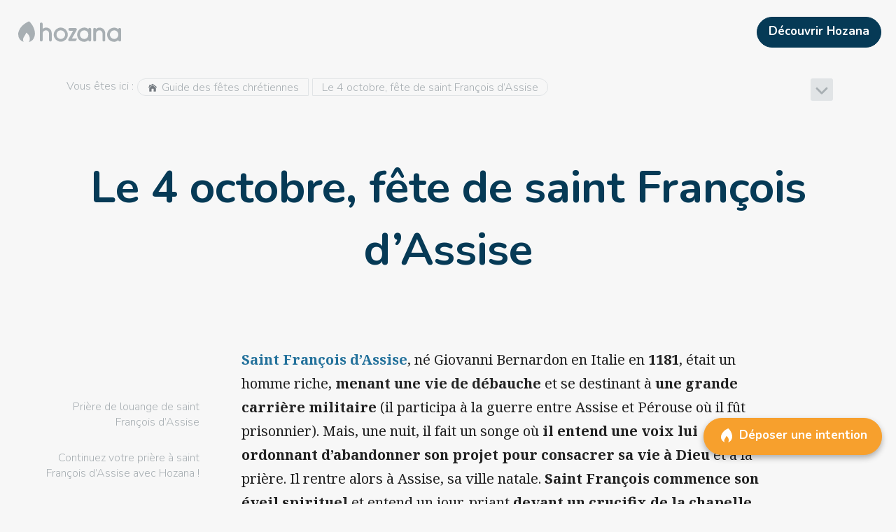

--- FILE ---
content_type: text/html; charset=utf-8
request_url: https://hozana.org/fetes/saint-francois-d-assise
body_size: 19383
content:
<!DOCTYPE html><html lang="fr" style="height:100%"><head prefix="og: http://ogp.me/ns# article: http://ogp.me/ns/article# profile: http://ogp.me/ns/profile#"><meta charSet="utf-8"/><meta name="viewport" content="width=device-width, initial-scale=1"/><title>Le 4 octobre, fête de saint François d’Assise - Hozana</title><meta property="og:title" content="Le 4 octobre, fête de saint François d’Assise"/><meta name="twitter:title" content="Le 4 octobre, fête de saint François d’Assise"/><meta property="og:image" content="https://hozana.org/img/hozana_share.jpg"/><meta name="twitter:image" content="https://hozana.org/img/hozana_share.jpg"/><link rel="canonical" href="https://hozana.org/fetes/saint-francois-d-assise"/><meta name="description" content="Découvrez la fête de saint François d’Assise, le fondateur de l’ordre des frères mineurs, aussi appelés les franciscains, le 4 octobre. Il a été nommé saint patron de l’écologie par le saint pape Jean-Paul II."/><meta name="twitter:description" content="Découvrez la fête de saint François d’Assise, le fondateur de l’ordre des frères mineurs, aussi appelés les franciscains, le 4 octobre. Il a été nommé saint patron de l’écologie par le saint pape Jean-Paul II."/><meta property="og:description" content="Découvrez la fête de saint François d’Assise, le fondateur de l’ordre des frères mineurs, aussi appelés les franciscains, le 4 octobre. Il a été nommé saint patron de l’écologie par le saint pape Jean-Paul II."/><meta property="og:type" content="website"/><meta name="twitter:card" content="summary_large_image"/><meta property="fb:app_id" content="1437900693100240"/><meta property="og:url" content="https://hozana.org/fetes/saint-francois-d-assise"/><meta property="og:locale" content="fr_FR"/><meta name="robots" content="index, follow"/><link rel="stylesheet" type="text/css" data-href="https://fonts.googleapis.com/css?family=Noto+Serif:400,700,400italic" data-optimized-fonts="true"/><meta name="next-head-count" content="18"/><meta http-equiv="X-UA-Compatible" content="IE=edge"/> <meta charSet="utf-8"/> <meta name="facebook-domain-verification" content="c48m861eby37fxb4ef9zwgw3bq5q2d"/><script async="" defer="" src="https://www.googletagmanager.com/gtm.js?l=gtmDL&amp;id=GTM-PNXWBQW&amp;&amp;gtm_auth=mUgiyWFhn5J47qFaBgycOQ&amp;&amp;gtm_preview=env-1"></script><script>
                window.gtmDL = window.gtmDL || [];
                window.gtmPush = function(args) { gtmDL.push(args); }
                gtmPush({
                  event: 'gtm.js',
                  'gtm.start': new Date().getTime(),
                  appName: 'Hozana',
                  appVersion: '4.68.3',
                  isWidget: false,
                  ssr: true
                });
              </script><meta name="apple-mobile-web-app-capable" content="yes"/><script>
/*
    Bienvenue à toi, visiteur du code source d'Hozana.org !
    Ici, nous bâtissons une cathédrale. Nous cherchons à mettre en oeuvre le meilleur de la techno afin de rassembler une immense communauté de prière sur Internet et mobile.

    Le site est développé par l'association Hozana, dont le modèle repose sur les dons, et le bénévolat. L'association compte une équipe de 20 permanents (dont 5 dev, un designer/intégrateur, un product owner), et plus de 90 bénévoles (dont une dizaine de dev).

    Nous cherchons en permanence des développeurs bénévoles pour nous aider à livrer rapidement des produits selon les meilleurs standards du Web. Si tu veux rejoindre un projet passionnant et nous aider à rendre le monde chaque jour un peu plus priant, n'hésite pas à nous écrire ici : https://hozana.org/contact.

    Nous cherchons également régulièrement à recruter des développeurs, donc n'hésite pas à nous écrire si cela peut t'intéresser !

    Notre stack :
    - Front : React, Typescript, NextJS, Redux, Service Workers (Hozana.org est une PWA), Storybook, Cypress
    - Server : API REST en Symfony, MySQL, Elasticsearch, Redis
    - Data : une application Metabase tourne avec une réplication quotidienne du MySQL de prod, après quelques adaptations d’un ETL écrit en python.
    - Tooling : CircleCI, Prometheus / Grafana, Sentry, Uptime. L’environnement de dev est sous Docker.
    - Tests : Jest, Storybook, Cypress

    « Nous, on est à peine une dizaine. C'est un tout petit navire. C'est pas un navire, c'est une barque. C'est pas une barque d'ailleurs, c'est un radeau. Mais sur le radeau, j'ai choisi les meilleurs. »


                                  .:+oo-
                              ':+ssssssso-
                           ':ossssssssssss+'
                         -+sssssssssssssssss-
                      '/sssssssssssssssssssss/
                    '/ssssssssssssssssssssssss+'
                   :ssssssssssssssssssssssssssso'
                 .ossssssssssssssssssssssssssssso
                :ssssssssssssssssssssssssssssssss+
               +ssssssssssssssssssssssssssssssssss-
              +ssssssssssssssssssssssssssssssssssss
             /sssssssssssssssssssssssssssssssssssss:
            .sssssssssssssssssssssssssssssssssssssso
            +ssssssssssssssssss+osssssssssssssssssss
            ssssssssssssssssss-  -osssssssssssssssss'
           'sssssssssssssssss-     :ssssssssssssssss
            ssssssssssssssss.       'ossssssssssssso
            /ssssssssssssso'         '+ssssssssssss-
            'ssssssssssss+            'ssssssssssso'
             .ssssssssss+              :ssssssssso'
              .sssssssso               .sssssssso'
               '+ssssss:               .sssssss/
                 .+ssss:               /sssss/'
                   ./oso'             .ssso:'
                      '--            .+/-
*/
</script><link rel="dns-prefetch" href="https://hozana.org/"/><link rel="dns-prefetch" href="https://files.hozana.org/"/><link rel="manifest" href="/manifest.json"/><link rel="apple-touch-icon" sizes="180x180" href="/img/favicons/apple-touch-icon.png"/><link rel="icon" type="image/png" href="/img/favicons/favicon-32x32.png" sizes="32x32"/><link rel="icon" type="image/png" href="/img/favicons/favicon-16x16.png" sizes="16x16"/><link rel="mask-icon" href="/img/favicons/safari-pinned-tab.svg" color="#f7a02d"/><link rel="shortcut icon" type="image/x-icon" href="/favicon.ico?09112019"/><meta name="version" content="4.68.3"/><meta name="msapplication-config" content="/img/favicons/browserconfig.xml"/><meta name="msapplication-TileColor" content="#ed7600"/><meta name="msapplication-TileImage" content="/img/favicons/mstile-144x144.png"/><meta name="theme-color" content="#f7a02d"/><meta name="apple-mobile-web-app-status-bar-style" content="#f7a02d"/><meta name="p:domain_verify" content="2bb2890d8e0c0b8981f17a3bbe20ac8e"/><meta property="og:site_name" content="Hozana.org"/><link rel="stylesheet" data-href="https://fonts.googleapis.com/css?family=Nunito:300,600,700|Noto+Serif:400,700,400italic&amp;display=swap"/><script id="vwoCode" data-nscript="beforeInteractive">window.window._vwo_code=window.window._vwo_code || (function() {
                var account_id=706531,
                version = 1.5,
                settings_tolerance=2000,
                library_tolerance=2500,
                use_existing_jquery=false,
                is_spa=1,
                hide_element='body',
                hide_element_style = 'opacity:0 !important;filter:alpha(opacity=0) !important;background:none !important',
                f=false,d=document,vwoCodeEl=d.querySelector('#vwoCode'),code={use_existing_jquery:function(){return use_existing_jquery},library_tolerance:function(){return library_tolerance},hide_element_style:function(){return'{'+hide_element_style+'}'},finish:function(){if(!f){f=true;var e=d.getElementById('_vis_opt_path_hides');if(e)e.parentNode.removeChild(e)}},finished:function(){return f},load:function(e){var t=d.createElement('script');t.fetchPriority='high';t.src=e;t.type='text/javascript';t.innerText;t.onerror=function(){window._vwo_code.finish()};d.getElementsByTagName('head')[0].appendChild(t)},getVersion:function(){return version},getMatchedCookies:function(e){var t=[];if(document.cookie){t=document.cookie.match(e)||[]}return t},getCombinationCookie:function(){var e=code.getMatchedCookies(/(?:^|;)\s?(vis_opt_exp\d+_combi=[^;$])/gi);e=e.map(function(e){try{var t=decodeURIComponent(e);if(!/vis_opt_exp\d+_combi=(?:\d+,?)+\s*$/.test(t)){return''}return t}catch(e){return''}});var i=[];e.forEach(function(e){var t=e.match(/([\d,]+)/g);t&&i.push(t.join('-'))});return i.join('|')},init:function(){if(d.URL.indexOf('vwo_disable')>-1)return;window.settings_timer=setTimeout(function(){window._vwo_code.finish()},settings_tolerance);var e=d.createElement('style'),t=hide_element?hide_element+'{'+hide_element_style+'}':'',i=d.getElementsByTagName('head')[0];e.setAttribute('id','_vis_opt_path_hides');vwoCodeEl&&e.setAttribute('nonce',vwoCodeEl.nonce);e.setAttribute('type','text/css');if(e.styleSheet)e.styleSheet.cssText=t;else e.appendChild(d.createTextNode(t));i.appendChild(e);var n=this.getCombinationCookie();this.load('https://dev.visualwebsiteoptimizer.com/j.php?a='+account_id+'&u='+encodeURIComponent(d.URL)+'&f='+ +is_spa+'&vn='+version+(n?'&c='+n:''));return settings_timer}};window._vwo_settings_timer = code.init();return code;}());</script><script id="delete-start-url-cache" data-nscript="beforeInteractive">
                if (window.caches) {
                  window.caches.delete('start-url').catch();
                }
                </script><link rel="preload" href="/_next/static/css/b57f42e3af9afa40.css" as="style"/><link rel="stylesheet" href="/_next/static/css/b57f42e3af9afa40.css" data-n-g=""/><noscript data-n-css=""></noscript><style data-styled="" data-styled-version="5.3.11">.bgPDMM{vertical-align:middle;margin:0 5px 3px 0;font-size:1em;}/*!sc*/
.bgPDMM,.bgPDMM span,.bgPDMM svg{width:1em;height:1em;max-width:1em;max-height:1em;display:inline-block;}/*!sc*/
.bgPDMM svg{vertical-align:top;-webkit-transition:all 0.1s;transition:all 0.1s;color:#747A80;stroke:currentColor;stroke-width:0%;pointer-events:none;}/*!sc*/
.iNbTWg{vertical-align:middle;}/*!sc*/
@media (min-width:0px){.iNbTWg{font-size:1.7em;}}/*!sc*/
@media (min-width:820px){.iNbTWg{font-size:2em;}}/*!sc*/
.iNbTWg,.iNbTWg span,.iNbTWg svg{width:1em;height:1em;max-width:1em;max-height:1em;display:inline-block;}/*!sc*/
.iNbTWg svg{vertical-align:top;-webkit-transition:all 0.1s;transition:all 0.1s;color:#A8AFB3;stroke:currentColor;stroke-width:0%;pointer-events:none;}/*!sc*/
.chRFoi{vertical-align:middle;margin:0 5px 5px 0;font-size:1.4em;}/*!sc*/
.chRFoi,.chRFoi span,.chRFoi svg{width:1em;height:1em;max-width:1em;max-height:1em;display:inline-block;}/*!sc*/
.chRFoi svg{vertical-align:top;-webkit-transition:all 0.1s;transition:all 0.1s;stroke:currentColor;stroke-width:0%;pointer-events:none;}/*!sc*/
.dlNyjx{vertical-align:middle;margin:0 0 0 10px;font-size:1.5em;}/*!sc*/
.dlNyjx,.dlNyjx span,.dlNyjx svg{width:1em;height:1em;max-width:1em;max-height:1em;display:inline-block;}/*!sc*/
.dlNyjx svg{vertical-align:top;-webkit-transition:all 0.1s;transition:all 0.1s;color:#23719B;stroke:currentColor;stroke-width:0%;pointer-events:none;}/*!sc*/
.csChEB{vertical-align:middle;font-size:0.9em;}/*!sc*/
.csChEB,.csChEB span,.csChEB svg{width:1em;height:1em;max-width:1em;max-height:1em;display:inline-block;}/*!sc*/
.csChEB svg{vertical-align:top;-webkit-transition:all 0.1s;transition:all 0.1s;stroke:currentColor;stroke-width:0%;pointer-events:none;}/*!sc*/
.gYUTen{vertical-align:unset;float:left;margin:0 6px 0 0;font-size:24px;}/*!sc*/
.gYUTen,.gYUTen span,.gYUTen svg{width:1em;height:1em;max-width:1em;max-height:1em;display:inline-block;}/*!sc*/
.gYUTen svg{vertical-align:top;-webkit-transition:all 0.1s;transition:all 0.1s;stroke:currentColor;stroke-width:0%;pointer-events:none;}/*!sc*/
data-styled.g3[id="sc-5e47dfb4-0"]{content:"bgPDMM,iNbTWg,chRFoi,dlNyjx,csChEB,gYUTen,"}/*!sc*/
.givsSG{width:448px;height:unset;max-width:100%;max-height:unset;width:100%;font-size:1em;text-align:center;color:grey;font-style:italic;}/*!sc*/
@media print{.givsSG{max-width:360px !important;max-height:360px !important;display:block;margin:auto;}}/*!sc*/
.bcrhtm{width:990px;height:unset;max-width:100%;max-height:unset;width:100%;font-size:1em;text-align:center;color:grey;font-style:italic;}/*!sc*/
@media print{.bcrhtm{max-width:360px !important;max-height:360px !important;display:block;margin:auto;}}/*!sc*/
.fxDCCe{width:100%;height:unset;max-width:100%;max-height:unset;width:100%;font-size:1em;text-align:center;color:grey;font-style:italic;}/*!sc*/
@media print{.fxDCCe{max-width:360px !important;max-height:360px !important;display:block;margin:auto;}}/*!sc*/
data-styled.g4[id="sc-11935458-0"]{content:"givsSG,bcrhtm,fxDCCe,"}/*!sc*/
.jlSlWp{width:100%;height:32px;}/*!sc*/
.eXMhCd{width:100%;height:60px;}/*!sc*/
@media (min-width:540px) and (max-width:819px){.eXMhCd{display:none !important;}}/*!sc*/
@media (min-width:820px) and (max-width:1059px){.eXMhCd{display:none !important;}}/*!sc*/
@media (min-width:1060px) and (max-width:1199px){.eXMhCd{display:none !important;}}/*!sc*/
@media (min-width:1200px) and (max-width:9000px){.eXMhCd{display:none !important;}}/*!sc*/
data-styled.g7[id="sc-69427dce-0"]{content:"jlSlWp,eXMhCd,"}/*!sc*/
.etuvVc{width:147px;max-width:100%;max-height:100%;display:inline-block;vertical-align:top;-webkit-transition:all 0.1s;transition:all 0.1s;color:#A8AFB3;--color-fill:#A8AFB3;aspect-ratio:210/67;stroke:currentColor;stroke-width:0%;pointer-events:none;}/*!sc*/
data-styled.g9[id="sc-6c248d49-0"]{content:"etuvVc,"}/*!sc*/
.gMNsnL{clear:both;}/*!sc*/
@media print{.gMNsnL{display:none;}}/*!sc*/
@media (min-width:0px) and (max-width:539px){.gMNsnL{-webkit-tap-highlight-color:transparent;cursor:default;}}/*!sc*/
.bYelgX{clear:both;padding:1em;}/*!sc*/
@media (min-width:0px) and (max-width:539px){.bYelgX{-webkit-tap-highlight-color:transparent;cursor:default;}}/*!sc*/
.jfDcuU{clear:both;margin:0 10px;width:auto;}/*!sc*/
@media (min-width:0px) and (max-width:539px){.jfDcuU{-webkit-tap-highlight-color:transparent;cursor:default;}}/*!sc*/
.biPnGQ{clear:both;margin:auto;max-width:1200px;}/*!sc*/
@media (min-width:0px){.biPnGQ{padding:20px 10px 40px 0;}}/*!sc*/
@media (min-width:1060px){.biPnGQ{padding:20px 50px 80px;}}/*!sc*/
@media (min-width:0px) and (max-width:539px){.biPnGQ{-webkit-tap-highlight-color:transparent;cursor:default;}}/*!sc*/
.hpqVaa{clear:both;}/*!sc*/
@media (min-width:0px) and (max-width:539px){.hpqVaa{-webkit-tap-highlight-color:transparent;cursor:default;}}/*!sc*/
.jqxsZI{clear:both;width:0;min-width:0;min-height:0;}/*!sc*/
@media (min-width:0px) and (max-width:539px){.jqxsZI{-webkit-tap-highlight-color:transparent;cursor:default;}}/*!sc*/
.cmhrrV{clear:both;width:100%;height:100%;}/*!sc*/
@media (min-width:0px){.cmhrrV{padding:0 100px 0 1em;}}/*!sc*/
@media (min-width:1060px){.cmhrrV{padding:0 5px;}}/*!sc*/
@media (min-width:0px) and (max-width:539px){.cmhrrV{-webkit-tap-highlight-color:transparent;cursor:default;}}/*!sc*/
.bhpApU{clear:both;}/*!sc*/
@media (min-width:0px){.bhpApU{max-width:calc(300px - 30px);}}/*!sc*/
@media (min-width:1060px){.bhpApU{max-width:calc(45% - 10px);}}/*!sc*/
@media (min-width:0px) and (max-width:539px){.bhpApU{-webkit-tap-highlight-color:transparent;cursor:default;}}/*!sc*/
.bJLaMa{clear:both;padding:1px 8px;height:25px;}/*!sc*/
@media (min-width:0px) and (max-width:539px){.bJLaMa{-webkit-tap-highlight-color:transparent;cursor:default;}}/*!sc*/
.fpbIFH{clear:both;margin:0 auto 30px;max-width:500px;}/*!sc*/
@media (min-width:0px){.fpbIFH{padding:10px 10px 0;}}/*!sc*/
@media (min-width:540px){.fpbIFH{padding:1em 1em 0;}}/*!sc*/
@media (min-width:820px){.fpbIFH{padding:25px 25px 0;}}/*!sc*/
@media (min-width:0px){.fpbIFH{width:100%;}}/*!sc*/
@media (min-width:820px){.fpbIFH{width:80%;}}/*!sc*/
@media (min-width:1060px) and (max-width:1199px){.fpbIFH{display:none !important;}}/*!sc*/
@media (min-width:1200px) and (max-width:9000px){.fpbIFH{display:none !important;}}/*!sc*/
@media (min-width:0px) and (max-width:539px){.fpbIFH{-webkit-tap-highlight-color:transparent;cursor:default;}}/*!sc*/
.ghhOqQ{clear:both;padding:0 10px;width:100%;}/*!sc*/
@media (min-width:0px) and (max-width:539px){.ghhOqQ{-webkit-tap-highlight-color:transparent;cursor:default;}}/*!sc*/
.dKFyrE{clear:both;padding:25px;width:25%;}/*!sc*/
@media (min-width:0px) and (max-width:539px){.dKFyrE{display:none !important;}}/*!sc*/
@media (min-width:540px) and (max-width:819px){.dKFyrE{display:none !important;}}/*!sc*/
@media (min-width:820px) and (max-width:1059px){.dKFyrE{display:none !important;}}/*!sc*/
@media (min-width:0px) and (max-width:539px){.dKFyrE{-webkit-tap-highlight-color:transparent;cursor:default;}}/*!sc*/
.hrKkIP{clear:both;width:initial;}/*!sc*/
@media (min-width:0px) and (max-width:539px){.hrKkIP{display:none !important;}}/*!sc*/
@media (min-width:540px) and (max-width:819px){.hrKkIP{display:none !important;}}/*!sc*/
@media (min-width:820px) and (max-width:1059px){.hrKkIP{display:none !important;}}/*!sc*/
@media (min-width:0px) and (max-width:539px){.hrKkIP{-webkit-tap-highlight-color:transparent;cursor:default;}}/*!sc*/
.jKpQKX{clear:both;margin:0 0 0 auto;padding:1em 0 0 1em;max-width:250px;}/*!sc*/
@media (min-width:0px) and (max-width:539px){.jKpQKX{-webkit-tap-highlight-color:transparent;cursor:default;}}/*!sc*/
.hTnxpT{clear:both;max-width:800px;}/*!sc*/
@media (min-width:0px){.hTnxpT{margin:auto;}}/*!sc*/
@media (min-width:1060px){.hTnxpT{margin:0;}}/*!sc*/
@media (min-width:0px){.hTnxpT{padding:25px 10px 0;}}/*!sc*/
@media (min-width:540px){.hTnxpT{padding:25px 1em 0;}}/*!sc*/
@media (min-width:820px){.hTnxpT{padding:25px 25px 0;}}/*!sc*/
@media (min-width:0px){.hTnxpT{width:100%;}}/*!sc*/
@media (min-width:820px){.hTnxpT{width:80%;}}/*!sc*/
@media (min-width:1060px){.hTnxpT{width:75%;}}/*!sc*/
@media (min-width:0px) and (max-width:539px){.hTnxpT{-webkit-tap-highlight-color:transparent;cursor:default;}}/*!sc*/
.gNdGGF{clear:both;margin:1em auto 1em;padding:0 0 5px 0;max-width:400px;}/*!sc*/
@media (min-width:0px) and (max-width:539px){.gNdGGF{-webkit-tap-highlight-color:transparent;cursor:default;}}/*!sc*/
.kKgOrH{clear:both;padding:0 0 44.642857142857146%;max-width:100%;}/*!sc*/
@media (min-width:0px) and (max-width:539px){.kKgOrH{-webkit-tap-highlight-color:transparent;cursor:default;}}/*!sc*/
.bBIgWf{clear:both;padding:16px;max-width:100%;}/*!sc*/
@media (min-width:0px) and (max-width:539px){.bBIgWf{-webkit-tap-highlight-color:transparent;cursor:default;}}/*!sc*/
.iqWzyo{clear:both;margin:1em;height:auto;max-height:100vh;}/*!sc*/
@media (min-width:0px){.iqWzyo{width:auto;}}/*!sc*/
@media (min-width:540px){.iqWzyo{width:700px;}}/*!sc*/
@media (min-width:0px) and (max-width:539px){.iqWzyo{-webkit-tap-highlight-color:transparent;cursor:default;}}/*!sc*/
.hpPymQ{clear:both;height:100%;}/*!sc*/
@media (min-width:0px) and (max-width:539px){.hpPymQ{-webkit-tap-highlight-color:transparent;cursor:default;}}/*!sc*/
.jzNgeb{clear:both;padding:0 0 43.131313131313135%;max-width:100%;}/*!sc*/
@media (min-width:0px) and (max-width:539px){.jzNgeb{-webkit-tap-highlight-color:transparent;cursor:default;}}/*!sc*/
.iKrkrv{clear:both;width:60px;height:60px;}/*!sc*/
@media (min-width:0px) and (max-width:539px){.iKrkrv{-webkit-tap-highlight-color:transparent;cursor:default;}}/*!sc*/
.eDhWVZ{clear:both;margin:1em;height:auto;max-height:100vh;}/*!sc*/
@media (min-width:0px){.eDhWVZ{width:auto;}}/*!sc*/
@media (min-width:540px){.eDhWVZ{width:600px;}}/*!sc*/
@media (min-width:0px) and (max-width:539px){.eDhWVZ{-webkit-tap-highlight-color:transparent;cursor:default;}}/*!sc*/
.fskKWV{clear:both;padding:50px 1em 120px;}/*!sc*/
@media (min-width:0px) and (max-width:539px){.fskKWV{-webkit-tap-highlight-color:transparent;cursor:default;}}/*!sc*/
data-styled.g11[id="sc-198752fa-0"]{content:"gMNsnL,bYelgX,jfDcuU,biPnGQ,hpqVaa,jqxsZI,cmhrrV,bhpApU,bJLaMa,fpbIFH,ghhOqQ,dKFyrE,hrKkIP,jKpQKX,hTnxpT,gNdGGF,kKgOrH,bBIgWf,iqWzyo,hpPymQ,jzNgeb,iKrkrv,eDhWVZ,fskKWV,"}/*!sc*/
.dcuhHi{border-radius:1em 0 0 1em;}/*!sc*/
.fwZhyC{border-radius:0 1em 1em 0;}/*!sc*/
.itSq{border-radius:4px;}/*!sc*/
.hdYMA-D{border-radius:10px;}/*!sc*/
data-styled.g12[id="sc-8eee42d9-0"]{content:"dcuhHi,fwZhyC,itSq,hdYMA-D,"}/*!sc*/
.eNASHl{-webkit-flex:1;-ms-flex:1;flex:1;}/*!sc*/
.dGLXqu{-webkit-flex:none;-ms-flex:none;flex:none;}/*!sc*/
data-styled.g13[id="sc-33662822-0"]{content:"eNASHl,dGLXqu,bmTYyy,"}/*!sc*/
.dicDZo{display:-webkit-box;display:-webkit-flex;display:-ms-flexbox;display:flex;position:relative;}/*!sc*/
.bDpIGl{display:-webkit-box;display:-webkit-flex;display:-ms-flexbox;display:flex;position:relative;}/*!sc*/
.bDpIGl > .sc-33662822-0{padding:2.5px;}/*!sc*/
data-styled.g14[id="sc-380ac883-0"]{content:"dicDZo,bDpIGl,"}/*!sc*/
.eSABSX{word-break:break-word;word-wrap:break-word;-webkit-text-decoration:inherit;text-decoration:inherit;}/*!sc*/
data-styled.g15[id="sc-63279e6e-0"]{content:"eSABSX,"}/*!sc*/
.kkxKcM{width:100%;font-size:17px;line-height:24px;}/*!sc*/
.dOJlFi{line-height:1.4em;}/*!sc*/
.kUfHlQ{margin:0 5px;line-height:1.4em;}/*!sc*/
.cLtIhj{margin:0 5px;font-size:1em;line-height:1.4em;}/*!sc*/
.juhaXj{margin:0 0 10px;padding:0 50px 60px;line-height:1.4em;}/*!sc*/
@media (min-width:0px){.juhaXj{font-size:2em;}}/*!sc*/
@media (min-width:540px){.juhaXj{font-size:3em;}}/*!sc*/
@media (min-width:820px){.juhaXj{font-size:4em;}}/*!sc*/
.kOTiif{font-size:1em;line-height:2.5em;}/*!sc*/
.flqXHF{padding:16px;font-size:1.5em;line-height:1.4em;}/*!sc*/
.cSWoUM{font-size:19px;line-height:1.4em;}/*!sc*/
.hlJdMK{width:100%;font-size:19px;line-height:28px;}/*!sc*/
.cvBwYT{padding:1em 0 0;font-size:1.5em;line-height:1.4em;}/*!sc*/
.hXpGjO{font-size:1.5em;line-height:1.4em;}/*!sc*/
.hWevoT{padding:5px;font-size:1.1em;line-height:1.4em;}/*!sc*/
.fKpNjZ{padding:1em 0 0;font-size:1.7em;line-height:1.4em;}/*!sc*/
.eOFiGQ{padding:5px;font-size:1em;line-height:1.4em;}/*!sc*/
.fTpGTr{font-size:12px;line-height:1.4em;}/*!sc*/
.ftpGjj{font-size:17px;line-height:24px;}/*!sc*/
data-styled.g16[id="sc-63279e6e-1"]{content:"kkxKcM,dOJlFi,kUfHlQ,cLtIhj,juhaXj,kOTiif,flqXHF,cSWoUM,hlJdMK,cvBwYT,hXpGjO,hWevoT,fKpNjZ,eOFiGQ,fTpGTr,ftpGjj,"}/*!sc*/
.dLWRaq{max-width:100%;overflow:hidden;display:inline-block;text-overflow:ellipsis;}/*!sc*/
data-styled.g22[id="sc-6f050e74-0"]{content:"dLWRaq,"}/*!sc*/
.nVrix{height:100%;}/*!sc*/
.bUiDZg{margin:0 0 0 10px;padding:6px 0 !important;}/*!sc*/
.WSnqO{margin:0 0 20px;}/*!sc*/
.cyyeSs{margin:0;}/*!sc*/
data-styled.g23[id="sc-f99841bf-0"]{content:"nVrix,bUiDZg,bUsLNX,WSnqO,cyyeSs,"}/*!sc*/
.cofKmk{top:0;bottom:0;left:0;right:0;}/*!sc*/
.kvVGEw{top:0;right:0;}/*!sc*/
.jzFqAo{bottom:70px;}/*!sc*/
@media (min-width:0px){.jzFqAo{right:1em;}}/*!sc*/
@media (min-width:540px){.jzFqAo{right:20px;}}/*!sc*/
data-styled.g24[id="sc-d88357d7-0"]{content:"cofKmk,kvVGEw,jzFqAo,"}/*!sc*/
.ioKpil{padding:0;position:relative;vertical-align:middle;}/*!sc*/
.ioKpil > .styled-li{display:inline-block;}/*!sc*/
.hlnbWp{padding:0;position:relative;vertical-align:middle;}/*!sc*/
.hlnbWp > .styled-li{display:block;}/*!sc*/
.deJlVF{padding:0;position:relative;vertical-align:middle;margin:0 0 0 30px;}/*!sc*/
.deJlVF > .styled-li{display:block;}/*!sc*/
.eiLOhe{padding:0;position:relative;vertical-align:middle;margin:1em 0 0;padding:0 10px;}/*!sc*/
.eiLOhe > .styled-li{display:block;}/*!sc*/
data-styled.g27[id="sc-19e79e5d-0"]{content:"ioKpil,hlnbWp,deJlVF,eiLOhe,"}/*!sc*/
.kqtyoo,.kqtyoo .fr-wrapper,.kqtyoo .sc-f409be45-1{overflow-y:hidden;overflow-x:auto;}/*!sc*/
@media (min-width:0px) and (max-width:819px){.kqtyoo{overflow-x:auto;}.kqtyoo::-webkit-scrollbar{display:none;}}/*!sc*/
@media (min-width:540px) and (max-width:9000px){.kqtyoo::-webkit-scrollbar,.kqtyoo .fr-wrapper::-webkit-scrollbar,.kqtyoo .sc-f409be45-1::-webkit-scrollbar{width:6px;height:6px;padding:5px 0;}.kqtyoo::-webkit-scrollbar-thumb,.kqtyoo .fr-wrapper::-webkit-scrollbar-thumb,.kqtyoo .sc-f409be45-1::-webkit-scrollbar-thumb{background-color:rgba(0,0,0,0.15);border-radius:10px;}.kqtyoo::-webkit-scrollbar-track,.kqtyoo .fr-wrapper::-webkit-scrollbar-track,.kqtyoo .sc-f409be45-1::-webkit-scrollbar-track{background-color:rgba(0,0,0,0.08);border-left:none;border-radius:10px;}}/*!sc*/
data-styled.g28[id="sc-f99ebe97-0"]{content:"kqtyoo,"}/*!sc*/
.bBeJNV{display:inline-block;position:relative;}/*!sc*/
data-styled.g29[id="sc-9375f2ef-0"]{content:"bBeJNV,"}/*!sc*/
.jtJhrX{-webkit-transition:all 0.2s ease-in-out;transition:all 0.2s ease-in-out;cursor:pointer;padding:0;margin:auto;}/*!sc*/
@media (min-width:0px) and (max-width:819px){.jtJhrX{-webkit-user-select:none;-moz-user-select:none;-ms-user-select:none;user-select:none;-webkit-tap-highlight-color:transparent;cursor:default;}}/*!sc*/
.jtJhrX:not(.button-base){color:inherit;}/*!sc*/
.jtJhrX:hover,.jtJhrX:focus{-webkit-text-decoration:none;text-decoration:none;}/*!sc*/
.cSJPPH{-webkit-transition:all 0.2s ease-in-out;transition:all 0.2s ease-in-out;cursor:pointer;padding:0;}/*!sc*/
@media (min-width:0px) and (max-width:819px){.cSJPPH{-webkit-user-select:none;-moz-user-select:none;-ms-user-select:none;user-select:none;-webkit-tap-highlight-color:transparent;cursor:default;}}/*!sc*/
.cSJPPH:not(.button-base){color:inherit;}/*!sc*/
.cSJPPH:hover,.cSJPPH:focus{-webkit-text-decoration:none;text-decoration:none;}/*!sc*/
.fiUCM{-webkit-transition:all 0.2s ease-in-out;transition:all 0.2s ease-in-out;cursor:pointer;padding:0;width:100%;}/*!sc*/
@media (min-width:0px) and (max-width:819px){.fiUCM{-webkit-user-select:none;-moz-user-select:none;-ms-user-select:none;user-select:none;-webkit-tap-highlight-color:transparent;cursor:default;}}/*!sc*/
.fiUCM:not(.button-base){color:inherit;}/*!sc*/
.fiUCM:hover,.fiUCM:focus{-webkit-text-decoration:none;text-decoration:none;}/*!sc*/
.fPIFDj{-webkit-transition:all 0.2s ease-in-out;transition:all 0.2s ease-in-out;cursor:pointer;padding:0;}/*!sc*/
@media (min-width:0px) and (max-width:819px){.fPIFDj{-webkit-user-select:none;-moz-user-select:none;-ms-user-select:none;user-select:none;-webkit-tap-highlight-color:transparent;cursor:default;}}/*!sc*/
.fPIFDj:not(.button-base){color:inherit;}/*!sc*/
.fPIFDj:hover,.fPIFDj:focus{color:#23719B;-webkit-text-decoration:none;text-decoration:none;}/*!sc*/
.dsbFOY{-webkit-transition:all 0.2s ease-in-out;transition:all 0.2s ease-in-out;cursor:pointer;padding:0;text-align:left;}/*!sc*/
@media (min-width:0px) and (max-width:819px){.dsbFOY{-webkit-user-select:none;-moz-user-select:none;-ms-user-select:none;user-select:none;-webkit-tap-highlight-color:transparent;cursor:default;}}/*!sc*/
.dsbFOY:not(.button-base){color:inherit;}/*!sc*/
.dsbFOY:hover,.dsbFOY:focus{-webkit-text-decoration:none;text-decoration:none;}/*!sc*/
data-styled.g33[id="sc-468c4b1e-0"]{content:"jtJhrX,cSJPPH,fiUCM,fPIFDj,dsbFOY,"}/*!sc*/
.ioWAMW{display:inline;}/*!sc*/
data-styled.g34[id="sc-468c4b1e-1"]{content:"ioWAMW,"}/*!sc*/
.fOVEPJ{position:relative;overflow:hidden;}/*!sc*/
.fOVEPJ:before{content:'';position:absolute;top:50%;left:50%;width:0;height:0;-webkit-transform:translate(-50%,-50%);-ms-transform:translate(-50%,-50%);transform:translate(-50%,-50%);border-radius:50%;background-color:currentColor;visibility:hidden;z-index:2;}/*!sc*/
.fOVEPJ:not(:active):before{-webkit-animation:csPIHX 0.4s cubic-bezier(0,0,0.2,1);animation:csPIHX 0.4s cubic-bezier(0,0,0.2,1);-webkit-transition:visibility 0.4s step-end;transition:visibility 0.4s step-end;}/*!sc*/
.fOVEPJ:active:before{visibility:visible;}/*!sc*/
data-styled.g35[id="sc-3455482e-0"]{content:"fOVEPJ,"}/*!sc*/
.dtTzvd{color:#FFF;background-color:#063A56;border-color:#063A56;}/*!sc*/
.dtTzvd:hover{color:#FFF;background-color:#23719B;border-color:#23719B;}/*!sc*/
.dtTzvd:focus{color:#FFF;background-color:#23719B;border-color:#23719B;}/*!sc*/
.jxxSXd{color:#FFF;background-color:#23719B;border-color:#23719B;}/*!sc*/
.jxxSXd:hover{color:#FFF;background-color:#063A56;border-color:#063A56;}/*!sc*/
.jxxSXd:focus{color:#FFF;background-color:#063A56;border-color:#063A56;}/*!sc*/
.fIqcbJ{color:#FFF;background-color:#F7A02d;border-color:#F7A02d;}/*!sc*/
.fIqcbJ:hover{color:#FFF;background-color:#ED7600;border-color:#ED7600;}/*!sc*/
.fIqcbJ:focus{color:#FFF;background-color:#ED7600;border-color:#ED7600;}/*!sc*/
.cJhjQg{color:#A8AFB3;background-color:transparent;border-color:transparent;}/*!sc*/
.cJhjQg:hover{color:#747A80;background-color:rgba(0,0,0,0.10);border-color:transparent;}/*!sc*/
.cJhjQg:focus{color:#747A80;background-color:rgba(0,0,0,0.10);border-color:transparent;}/*!sc*/
data-styled.g36[id="sc-8349901-0"]{content:"dtTzvd,jxxSXd,fIqcbJ,cJhjQg,"}/*!sc*/
.WVYRf{-webkit-flex:0 0 auto;-ms-flex:0 0 auto;flex:0 0 auto;display:inline-block;-webkit-transition:all 0.1s ease-in-out;transition:all 0.1s ease-in-out;text-align:center;vertical-align:middle;border-width:1px;border-style:solid;width:auto;margin:0 5px 0 0;}/*!sc*/
.WVYRf,.WVYRf:active,.WVYRf:focus{outline:none;}/*!sc*/
span .sc-cf78774d-0{vertical-align:middle;}/*!sc*/
.WVYRf::first-letter{text-transform:uppercase;}/*!sc*/
.sc-cf78774d-0 + .sc-cf78774d-0{margin-left:5px;}/*!sc*/
@media print{.WVYRf{display:none;}}/*!sc*/
.fWwSst{-webkit-flex:0 0 auto;-ms-flex:0 0 auto;flex:0 0 auto;display:inline-block;-webkit-transition:all 0.1s ease-in-out;transition:all 0.1s ease-in-out;text-align:center;vertical-align:middle;border-width:1px;border-style:solid;}/*!sc*/
.fWwSst,.fWwSst:active,.fWwSst:focus{outline:none;}/*!sc*/
span .sc-cf78774d-0{vertical-align:middle;}/*!sc*/
.fWwSst::first-letter{text-transform:uppercase;}/*!sc*/
.sc-cf78774d-0 + .sc-cf78774d-0{margin-left:5px;}/*!sc*/
@media print{.fWwSst{display:none;}}/*!sc*/
.etKMIa{-webkit-flex:0 0 auto;-ms-flex:0 0 auto;flex:0 0 auto;display:inline-block;-webkit-transition:all 0.1s ease-in-out;transition:all 0.1s ease-in-out;text-align:center;vertical-align:middle;border-width:1px;border-style:solid;width:100%;}/*!sc*/
.etKMIa,.etKMIa:active,.etKMIa:focus{outline:none;}/*!sc*/
span .sc-cf78774d-0{vertical-align:middle;}/*!sc*/
.etKMIa::first-letter{text-transform:uppercase;}/*!sc*/
.sc-cf78774d-0 + .sc-cf78774d-0{margin-left:5px;}/*!sc*/
@media print{.etKMIa{display:none;}}/*!sc*/
data-styled.g37[id="sc-cf78774d-0"]{content:"WVYRf,fWwSst,etKMIa,"}/*!sc*/
.cbOdgZ{line-height:0;border-radius:50%;-webkit-transition:all 0.2s;transition:all 0.2s;cursor:pointer;padding:0;font-size:2em;height:1.4em;width:1.4em;}/*!sc*/
.sc-6f4bc317-0 + .sc-6f4bc317-0{margin-left:10px;}/*!sc*/
data-styled.g38[id="sc-6f4bc317-0"]{content:"cbOdgZ,"}/*!sc*/
.kySqfD{height:60px;-webkit-transition:height 0.3s;transition:height 0.3s;}/*!sc*/
.kySqfD.big-header-item-wrapper{height:5em !important;}/*!sc*/
data-styled.g54[id="sc-e76ac391-0"]{content:"kySqfD,"}/*!sc*/
.eaCbxN{position:absolute;}/*!sc*/
data-styled.g60[id="sc-d5ebd0d8-0"]{content:"eaCbxN,"}/*!sc*/
.eGNdzL{max-width:1500px;padding:0;margin:0px auto;}/*!sc*/
@media (min-width:0px) and (max-width:1059px){.eGNdzL{width:100%;}}/*!sc*/
.jXrpiG{max-width:1010px;padding:50px 25px 25px;margin:0px auto;}/*!sc*/
@media (min-width:0px) and (max-width:1059px){.jXrpiG{width:100%;}}/*!sc*/
data-styled.g78[id="sc-acb86b94-0"]{content:"eGNdzL,jXrpiG,"}/*!sc*/
.hNuWry{height:100%;}/*!sc*/
.hNuWry > div{height:100%;}/*!sc*/
data-styled.g79[id="sc-b949a465-0"]{content:"hNuWry,"}/*!sc*/
.KtiIu{position:-webkit-sticky;position:sticky;top:55px;}/*!sc*/
data-styled.g80[id="sc-b949a465-1"]{content:"KtiIu,"}/*!sc*/
.bdcNpb{display:block;margin:0 0 25px 0;padding:2px 10px 2px 0;text-align:right;}/*!sc*/
.bdcNpb:hover{border-right:grey 1px solid;padding:2px 9px 2px 0;}/*!sc*/
data-styled.g81[id="sc-8b725664-0"]{content:"bdcNpb,"}/*!sc*/
.iblxA{font-family:'Noto Serif','Open Sans',Helvetica,Arial,sans-serif;line-height:1.7em;}/*!sc*/
@media (min-width:0px){.iblxA{font-size:1rem;}}/*!sc*/
@media (min-width:820px){.iblxA{font-size:1em;}}/*!sc*/
@media (min-width:1060px){.iblxA{font-size:1.25rem;}}/*!sc*/
.iblxA a{color:#2E9AD4;pointer-events:initial;-webkit-text-decoration:none;text-decoration:none;}/*!sc*/
.iblxA em{font-style:italic;}/*!sc*/
@media (min-width:540px){.iblxA .mobile{display:none;}}/*!sc*/
@media (min-width:0px) and (max-width:539px){.iblxA .desktop{display:none;}}/*!sc*/
.iblxA img,.iblxA video,.iblxA iframe{max-width:100%;}/*!sc*/
.iblxA img,.iblxA iframe{margin:10px auto 20px;max-width:100%;display:block;}/*!sc*/
.iblxA a:hover{color:#23719B;-webkit-text-decoration:underline;text-decoration:underline;}/*!sc*/
.iblxA a.no-underline:hover{-webkit-text-decoration:none;text-decoration:none;}/*!sc*/
.iblxA ul,.iblxA ol{margin-top:0.5rem;margin-bottom:0.5rem;padding-left:20px !important;list-style:initial !important;text-align:left !important;}/*!sc*/
.iblxA ul li,.iblxA ol li{text-align:left !important;}/*!sc*/
.iblxA ul ol,.iblxA ul ul{list-style-type:circle;}/*!sc*/
.iblxA p{margin-bottom:0.5em;text-align:left !important;}/*!sc*/
.iblxA p + h2,.iblxA div + h2,.iblxA strong + h2,.iblxA em + h2,.iblxA a + h2,.iblxA b + h2,.iblxA ul + h2,.iblxA pre + h2,.iblxA .guide-card__wrapper + h2,.iblxA blocquote + h2{margin-top:-1em;padding-top:2.5em;}/*!sc*/
.iblxA p + h3,.iblxA div + h3,.iblxA strong + h3,.iblxA em + h3,.iblxA a + h3,.iblxA pre + h3,.iblxA ul + h3,.iblxA .guide-card__wrapper + h3{margin-top:1.5em;}/*!sc*/
.iblxA h2 + h3{margin-top:1em;}/*!sc*/
.iblxA h2 + p,.iblxA h2 + ul,.iblxA h2 + div,.iblxA h2 + em,.iblxA h2 + strong,.iblxA h2 + pre,.iblxA h2 + .guide-card__wrapper{margin-top:1em;}/*!sc*/
.iblxA h3 + p,.iblxA h3 + ul,.iblxA h3 + div,.iblxA h3 + .guide-card__wrapper{margin-top:1em;}/*!sc*/
.iblxA .guide-card__wrapper + h3{margin-top:1em;}/*!sc*/
.iblxA .guide-card__wrapper + h2{margin-top:-1em;padding-top:2.4em;}/*!sc*/
.iblxA h2,.iblxA h3{line-height:1em;text-align:left !important;line-height:1.4em;}/*!sc*/
.iblxA h2{font-family:'Nunito','Open Sans',Helvetica,Arial,sans-serif;font-size:1.6em !important;font-weight:bold;color:#063A56;}/*!sc*/
.iblxA h3{font-size:1.4em !important;font-weight:normal;color:#063A56;}/*!sc*/
.iblxA .primary{color:#F7A02d;}/*!sc*/
.iblxA .secondary{color:#063A56;}/*!sc*/
.iblxA .guide-card__wrapper{max-width:400px;background:white;margin:1em auto 1em;padding-bottom:3px;box-shadow:0 4px 8px 0 rgba(0,0,0,0.2);border-radius:5px;overflow:hidden;}/*!sc*/
.iblxA .guide-card__image{width:100%;max-width:100%;max-height:100%;margin:0 auto 10px;}/*!sc*/
.iblxA .guide-card__title{padding:10px 1em;margin:0;color:#063A56;font-family:'Nunito','Open Sans',Helvetica,Arial,sans-serif;font-weight:bold;font-size:1em;}/*!sc*/
.iblxA .guide-card__title:hover{color:#23719B;}/*!sc*/
.iblxA .guide-card__row{padding:10px 1em 1em;-webkit-box-pack:justify;-webkit-justify-content:space-between;-ms-flex-pack:justify;justify-content:space-between;display:-webkit-box;display:-webkit-flex;display:-ms-flexbox;display:flex;}/*!sc*/
.iblxA .guide-card__members{color:#F7A02d;-webkit-flex:1;-ms-flex:1;flex:1;font-family:'Nunito',Helvetica,Arial,sans-serif;margin:auto;line-height:1em;}/*!sc*/
.iblxA .hoz_important{color:#F7A02d;background:#FFEFD9;padding:20px;border-radius:16px;margin:1em 0;}/*!sc*/
data-styled.g84[id="sc-4f1f2c20-2"]{content:"iblxA,"}/*!sc*/
.chTeTp .container{padding-right:1em;padding-left:1em;margin-right:auto;margin-left:auto;}/*!sc*/
@media (min-width:768px){.chTeTp .container{width:750px;}}/*!sc*/
@media (min-width:992px){.chTeTp .container{width:970px;}}/*!sc*/
@media (min-width:1200px){.chTeTp .container{width:1170px;}}/*!sc*/
.chTeTp .container-fluid{padding-right:1em;padding-left:1em;margin-right:auto;margin-left:auto;}/*!sc*/
.chTeTp .row{margin-right:-1em;margin-left:-1em;}/*!sc*/
.chTeTp .row:after,.chTeTp .row:before,.chTeTp .container:before,.chTeTp .container:after,.chTeTp .container-fluid:before,.chTeTp .container-fluid:after{display:table;content:' ';}/*!sc*/
.chTeTp .row:after,.chTeTp .container:after,.chTeTp .container-fluid:after{clear:both;}/*!sc*/
.chTeTp .col-xs-1,.chTeTp .col-sm-1,.chTeTp .col-md-1,.chTeTp .col-lg-1,.chTeTp .col-xs-2,.chTeTp .col-sm-2,.chTeTp .col-md-2,.chTeTp .col-lg-2,.chTeTp .col-xs-3,.chTeTp .col-sm-3,.chTeTp .col-md-3,.chTeTp .col-lg-3,.chTeTp .col-xs-4,.chTeTp .col-sm-4,.chTeTp .col-md-4,.chTeTp .col-lg-4,.chTeTp .col-xs-5,.chTeTp .col-sm-5,.chTeTp .col-md-5,.chTeTp .col-lg-5,.chTeTp .col-xs-6,.chTeTp .col-sm-6,.chTeTp .col-md-6,.chTeTp .col-lg-6,.chTeTp .col-xs-7,.chTeTp .col-sm-7,.chTeTp .col-md-7,.chTeTp .col-lg-7,.chTeTp .col-xs-8,.chTeTp .col-sm-8,.chTeTp .col-md-8,.chTeTp .col-lg-8,.chTeTp .col-xs-9,.chTeTp .col-sm-9,.chTeTp .col-md-9,.chTeTp .col-lg-9,.chTeTp .col-xs-10,.chTeTp .col-sm-10,.chTeTp .col-md-10,.chTeTp .col-lg-10,.chTeTp .col-xs-11,.chTeTp .col-sm-11,.chTeTp .col-md-11,.chTeTp .col-lg-11,.chTeTp .col-xs-12,.chTeTp .col-sm-12,.chTeTp .col-md-12,.chTeTp .col-lg-12{position:relative;min-height:1px;padding-right:1em;padding-left:1em;}/*!sc*/
.chTeTp .col-xs-1,.chTeTp .col-xs-2,.chTeTp .col-xs-3,.chTeTp .col-xs-4,.chTeTp .col-xs-5,.chTeTp .col-xs-6,.chTeTp .col-xs-7,.chTeTp .col-xs-8,.chTeTp .col-xs-9,.chTeTp .col-xs-10,.chTeTp .col-xs-11,.chTeTp .col-xs-12false{float:left;}/*!sc*/
.chTeTp .col-xs-1{width:8.333333333333334%;}/*!sc*/
.chTeTp .col-xs-2{width:16.666666666666668%;}/*!sc*/
.chTeTp .col-xs-3{width:25%;}/*!sc*/
.chTeTp .col-xs-4{width:33.333333333333336%;}/*!sc*/
.chTeTp .col-xs-5{width:41.666666666666664%;}/*!sc*/
.chTeTp .col-xs-6{width:50%;}/*!sc*/
.chTeTp .col-xs-7{width:58.333333333333336%;}/*!sc*/
.chTeTp .col-xs-8{width:66.66666666666667%;}/*!sc*/
.chTeTp .col-xs-9{width:75%;}/*!sc*/
.chTeTp .col-xs-10{width:83.33333333333333%;}/*!sc*/
.chTeTp .col-xs-11{width:91.66666666666667%;}/*!sc*/
.chTeTp .col-xs-12{width:100%;}/*!sc*/
.chTeTp .col-xs-pull-12{right:8.333333333333334%;}/*!sc*/
.chTeTp .col-xs-pull-11{right:9.090909090909092%;}/*!sc*/
.chTeTp .col-xs-pull-10{right:10%;}/*!sc*/
.chTeTp .col-xs-pull-9{right:11.11111111111111%;}/*!sc*/
.chTeTp .col-xs-pull-8{right:12.5%;}/*!sc*/
.chTeTp .col-xs-pull-7{right:14.285714285714286%;}/*!sc*/
.chTeTp .col-xs-pull-6{right:16.666666666666668%;}/*!sc*/
.chTeTp .col-xs-pull-5{right:20%;}/*!sc*/
.chTeTp .col-xs-pull-4{right:25%;}/*!sc*/
.chTeTp .col-xs-pull-3{right:33.333333333333336%;}/*!sc*/
.chTeTp .col-xs-pull-2{right:50%;}/*!sc*/
.chTeTp .col-xs-pull-1{right:100%;}/*!sc*/
.chTeTp .col-xs-pull-0{right:auto%;}/*!sc*/
.chTeTp .col-xs-push-12{left:8.333333333333334%;}/*!sc*/
.chTeTp .col-xs-push-11{left:9.090909090909092%;}/*!sc*/
.chTeTp .col-xs-push-10{left:10%;}/*!sc*/
.chTeTp .col-xs-push-9{left:11.11111111111111%;}/*!sc*/
.chTeTp .col-xs-push-8{left:12.5%;}/*!sc*/
.chTeTp .col-xs-push-7{left:14.285714285714286%;}/*!sc*/
.chTeTp .col-xs-push-6{left:16.666666666666668%;}/*!sc*/
.chTeTp .col-xs-push-5{left:20%;}/*!sc*/
.chTeTp .col-xs-push-4{left:25%;}/*!sc*/
.chTeTp .col-xs-push-3{left:33.333333333333336%;}/*!sc*/
.chTeTp .col-xs-push-2{left:50%;}/*!sc*/
.chTeTp .col-xs-push-1{left:100%;}/*!sc*/
.chTeTp .col-xs-push-0{left:auto%;}/*!sc*/
.chTeTp .col-xs-offset-12{margin-left:8.333333333333334%;}/*!sc*/
.chTeTp .col-xs-offset-11{margin-left:9.090909090909092%;}/*!sc*/
.chTeTp .col-xs-offset-10{margin-left:10%;}/*!sc*/
.chTeTp .col-xs-offset-9{margin-left:11.11111111111111%;}/*!sc*/
.chTeTp .col-xs-offset-8{margin-left:12.5%;}/*!sc*/
.chTeTp .col-xs-offset-7{margin-left:14.285714285714286%;}/*!sc*/
.chTeTp .col-xs-offset-6{margin-left:16.666666666666668%;}/*!sc*/
.chTeTp .col-xs-offset-5{margin-left:20%;}/*!sc*/
.chTeTp .col-xs-offset-4{margin-left:25%;}/*!sc*/
.chTeTp .col-xs-offset-3{margin-left:33.333333333333336%;}/*!sc*/
.chTeTp .col-xs-offset-2{margin-left:50%;}/*!sc*/
.chTeTp .col-xs-offset-1{margin-left:100%;}/*!sc*/
.chTeTp .col-xs-offset-0{margin-left:auto%;}/*!sc*/
@media (min-width:768px){.chTeTp .col-sm-1,.chTeTp .col-sm-2,.chTeTp .col-sm-3,.chTeTp .col-sm-4,.chTeTp .col-sm-5,.chTeTp .col-sm-6,.chTeTp .col-sm-7,.chTeTp .col-sm-8,.chTeTp .col-sm-9,.chTeTp .col-sm-10,.chTeTp .col-sm-11,.chTeTp .col-sm-12false{float:left;}.chTeTp .col-sm-1{width:8.333333333333334%;}.chTeTp .col-sm-2{width:16.666666666666668%;}.chTeTp .col-sm-3{width:25%;}.chTeTp .col-sm-4{width:33.333333333333336%;}.chTeTp .col-sm-5{width:41.666666666666664%;}.chTeTp .col-sm-6{width:50%;}.chTeTp .col-sm-7{width:58.333333333333336%;}.chTeTp .col-sm-8{width:66.66666666666667%;}.chTeTp .col-sm-9{width:75%;}.chTeTp .col-sm-10{width:83.33333333333333%;}.chTeTp .col-sm-11{width:91.66666666666667%;}.chTeTp .col-sm-12{width:100%;}.chTeTp .col-sm-pull-12{right:8.333333333333334%;}.chTeTp .col-sm-pull-11{right:9.090909090909092%;}.chTeTp .col-sm-pull-10{right:10%;}.chTeTp .col-sm-pull-9{right:11.11111111111111%;}.chTeTp .col-sm-pull-8{right:12.5%;}.chTeTp .col-sm-pull-7{right:14.285714285714286%;}.chTeTp .col-sm-pull-6{right:16.666666666666668%;}.chTeTp .col-sm-pull-5{right:20%;}.chTeTp .col-sm-pull-4{right:25%;}.chTeTp .col-sm-pull-3{right:33.333333333333336%;}.chTeTp .col-sm-pull-2{right:50%;}.chTeTp .col-sm-pull-1{right:100%;}.chTeTp .col-sm-pull-0{right:auto%;}.chTeTp .col-sm-push-12{left:8.333333333333334%;}.chTeTp .col-sm-push-11{left:9.090909090909092%;}.chTeTp .col-sm-push-10{left:10%;}.chTeTp .col-sm-push-9{left:11.11111111111111%;}.chTeTp .col-sm-push-8{left:12.5%;}.chTeTp .col-sm-push-7{left:14.285714285714286%;}.chTeTp .col-sm-push-6{left:16.666666666666668%;}.chTeTp .col-sm-push-5{left:20%;}.chTeTp .col-sm-push-4{left:25%;}.chTeTp .col-sm-push-3{left:33.333333333333336%;}.chTeTp .col-sm-push-2{left:50%;}.chTeTp .col-sm-push-1{left:100%;}.chTeTp .col-sm-push-0{left:auto%;}.chTeTp .col-sm-offset-12{margin-left:8.333333333333334%;}.chTeTp .col-sm-offset-11{margin-left:9.090909090909092%;}.chTeTp .col-sm-offset-10{margin-left:10%;}.chTeTp .col-sm-offset-9{margin-left:11.11111111111111%;}.chTeTp .col-sm-offset-8{margin-left:12.5%;}.chTeTp .col-sm-offset-7{margin-left:14.285714285714286%;}.chTeTp .col-sm-offset-6{margin-left:16.666666666666668%;}.chTeTp .col-sm-offset-5{margin-left:20%;}.chTeTp .col-sm-offset-4{margin-left:25%;}.chTeTp .col-sm-offset-3{margin-left:33.333333333333336%;}.chTeTp .col-sm-offset-2{margin-left:50%;}.chTeTp .col-sm-offset-1{margin-left:100%;}.chTeTp .col-sm-offset-0{margin-left:auto%;}}/*!sc*/
@media (min-width:992px){.chTeTp .col-md-1,.chTeTp .col-md-2,.chTeTp .col-md-3,.chTeTp .col-md-4,.chTeTp .col-md-5,.chTeTp .col-md-6,.chTeTp .col-md-7,.chTeTp .col-md-8,.chTeTp .col-md-9,.chTeTp .col-md-10,.chTeTp .col-md-11,.chTeTp .col-md-12false{float:left;}.chTeTp .col-md-1{width:8.333333333333334%;}.chTeTp .col-md-2{width:16.666666666666668%;}.chTeTp .col-md-3{width:25%;}.chTeTp .col-md-4{width:33.333333333333336%;}.chTeTp .col-md-5{width:41.666666666666664%;}.chTeTp .col-md-6{width:50%;}.chTeTp .col-md-7{width:58.333333333333336%;}.chTeTp .col-md-8{width:66.66666666666667%;}.chTeTp .col-md-9{width:75%;}.chTeTp .col-md-10{width:83.33333333333333%;}.chTeTp .col-md-11{width:91.66666666666667%;}.chTeTp .col-md-12{width:100%;}.chTeTp .col-md-pull-12{right:8.333333333333334%;}.chTeTp .col-md-pull-11{right:9.090909090909092%;}.chTeTp .col-md-pull-10{right:10%;}.chTeTp .col-md-pull-9{right:11.11111111111111%;}.chTeTp .col-md-pull-8{right:12.5%;}.chTeTp .col-md-pull-7{right:14.285714285714286%;}.chTeTp .col-md-pull-6{right:16.666666666666668%;}.chTeTp .col-md-pull-5{right:20%;}.chTeTp .col-md-pull-4{right:25%;}.chTeTp .col-md-pull-3{right:33.333333333333336%;}.chTeTp .col-md-pull-2{right:50%;}.chTeTp .col-md-pull-1{right:100%;}.chTeTp .col-md-pull-0{right:auto%;}.chTeTp .col-md-push-12{left:8.333333333333334%;}.chTeTp .col-md-push-11{left:9.090909090909092%;}.chTeTp .col-md-push-10{left:10%;}.chTeTp .col-md-push-9{left:11.11111111111111%;}.chTeTp .col-md-push-8{left:12.5%;}.chTeTp .col-md-push-7{left:14.285714285714286%;}.chTeTp .col-md-push-6{left:16.666666666666668%;}.chTeTp .col-md-push-5{left:20%;}.chTeTp .col-md-push-4{left:25%;}.chTeTp .col-md-push-3{left:33.333333333333336%;}.chTeTp .col-md-push-2{left:50%;}.chTeTp .col-md-push-1{left:100%;}.chTeTp .col-md-push-0{left:auto%;}.chTeTp .col-md-offset-12{margin-left:8.333333333333334%;}.chTeTp .col-md-offset-11{margin-left:9.090909090909092%;}.chTeTp .col-md-offset-10{margin-left:10%;}.chTeTp .col-md-offset-9{margin-left:11.11111111111111%;}.chTeTp .col-md-offset-8{margin-left:12.5%;}.chTeTp .col-md-offset-7{margin-left:14.285714285714286%;}.chTeTp .col-md-offset-6{margin-left:16.666666666666668%;}.chTeTp .col-md-offset-5{margin-left:20%;}.chTeTp .col-md-offset-4{margin-left:25%;}.chTeTp .col-md-offset-3{margin-left:33.333333333333336%;}.chTeTp .col-md-offset-2{margin-left:50%;}.chTeTp .col-md-offset-1{margin-left:100%;}.chTeTp .col-md-offset-0{margin-left:auto%;}}/*!sc*/
@media (min-width:1200px){.chTeTp .col-lg-1,.chTeTp .col-lg-2,.chTeTp .col-lg-3,.chTeTp .col-lg-4,.chTeTp .col-lg-5,.chTeTp .col-lg-6,.chTeTp .col-lg-7,.chTeTp .col-lg-8,.chTeTp .col-lg-9,.chTeTp .col-lg-10,.chTeTp .col-lg-11,.chTeTp .col-lg-12false{float:left;}.chTeTp .col-lg-1{width:8.333333333333334%;}.chTeTp .col-lg-2{width:16.666666666666668%;}.chTeTp .col-lg-3{width:25%;}.chTeTp .col-lg-4{width:33.333333333333336%;}.chTeTp .col-lg-5{width:41.666666666666664%;}.chTeTp .col-lg-6{width:50%;}.chTeTp .col-lg-7{width:58.333333333333336%;}.chTeTp .col-lg-8{width:66.66666666666667%;}.chTeTp .col-lg-9{width:75%;}.chTeTp .col-lg-10{width:83.33333333333333%;}.chTeTp .col-lg-11{width:91.66666666666667%;}.chTeTp .col-lg-12{width:100%;}.chTeTp .col-lg-pull-12{right:8.333333333333334%;}.chTeTp .col-lg-pull-11{right:9.090909090909092%;}.chTeTp .col-lg-pull-10{right:10%;}.chTeTp .col-lg-pull-9{right:11.11111111111111%;}.chTeTp .col-lg-pull-8{right:12.5%;}.chTeTp .col-lg-pull-7{right:14.285714285714286%;}.chTeTp .col-lg-pull-6{right:16.666666666666668%;}.chTeTp .col-lg-pull-5{right:20%;}.chTeTp .col-lg-pull-4{right:25%;}.chTeTp .col-lg-pull-3{right:33.333333333333336%;}.chTeTp .col-lg-pull-2{right:50%;}.chTeTp .col-lg-pull-1{right:100%;}.chTeTp .col-lg-pull-0{right:auto%;}.chTeTp .col-lg-push-12{left:8.333333333333334%;}.chTeTp .col-lg-push-11{left:9.090909090909092%;}.chTeTp .col-lg-push-10{left:10%;}.chTeTp .col-lg-push-9{left:11.11111111111111%;}.chTeTp .col-lg-push-8{left:12.5%;}.chTeTp .col-lg-push-7{left:14.285714285714286%;}.chTeTp .col-lg-push-6{left:16.666666666666668%;}.chTeTp .col-lg-push-5{left:20%;}.chTeTp .col-lg-push-4{left:25%;}.chTeTp .col-lg-push-3{left:33.333333333333336%;}.chTeTp .col-lg-push-2{left:50%;}.chTeTp .col-lg-push-1{left:100%;}.chTeTp .col-lg-push-0{left:auto%;}.chTeTp .col-lg-offset-12{margin-left:8.333333333333334%;}.chTeTp .col-lg-offset-11{margin-left:9.090909090909092%;}.chTeTp .col-lg-offset-10{margin-left:10%;}.chTeTp .col-lg-offset-9{margin-left:11.11111111111111%;}.chTeTp .col-lg-offset-8{margin-left:12.5%;}.chTeTp .col-lg-offset-7{margin-left:14.285714285714286%;}.chTeTp .col-lg-offset-6{margin-left:16.666666666666668%;}.chTeTp .col-lg-offset-5{margin-left:20%;}.chTeTp .col-lg-offset-4{margin-left:25%;}.chTeTp .col-lg-offset-3{margin-left:33.333333333333336%;}.chTeTp .col-lg-offset-2{margin-left:50%;}.chTeTp .col-lg-offset-1{margin-left:100%;}.chTeTp .col-lg-offset-0{margin-left:auto%;}}/*!sc*/
data-styled.g85[id="sc-8bace6cb-0"]{content:"chTeTp,"}/*!sc*/
.eSHhyV.eSHhyV{margin:0 auto 10px;}/*!sc*/
data-styled.g86[id="sc-ab69992f-0"]{content:"eSHhyV,"}/*!sc*/
.ejpyNc{max-width:100%;z-index:160;box-shadow:0 5px 30px 0 rgba(0,0,0,0.2);outline:none;overflow-y:auto;overflow-x:hidden;-webkit-animation:200ms ease-in iXUeEl,200ms ease-in-out iYHgRC;animation:200ms ease-in iXUeEl,200ms ease-in-out iYHgRC;}/*!sc*/
@media (min-width:0px) and (max-width:539px){.ejpyNc{-webkit-animation:200ms ease-in iXUeEl, 200ms ease-in-out biMIOU;animation:200ms ease-in iXUeEl, 200ms ease-in-out biMIOU;position:absolute !important;width:auto !important;}}/*!sc*/
data-styled.g88[id="sc-60b16b27-0"]{content:"ejpyNc,"}/*!sc*/
@media (min-width:0px) and (max-width:539px){.cQAVZh{position:fixed;}}/*!sc*/
data-styled.g90[id="sc-60b16b27-2"]{content:"cQAVZh,"}/*!sc*/
.lhLyYD{-webkit-animation:iXUeEl 200ms ease;animation:iXUeEl 200ms ease;}/*!sc*/
data-styled.g91[id="sc-60b16b27-3"]{content:"lhLyYD,"}/*!sc*/
.dcmLDJ{border-radius:10px;}/*!sc*/
data-styled.g92[id="sc-f589c631-0"]{content:"dcmLDJ,"}/*!sc*/
.cnfRgf{padding:20px 0;}/*!sc*/
data-styled.g93[id="sc-f589c631-1"]{content:"cnfRgf,"}/*!sc*/
.fWggpI{border-radius:10px;}/*!sc*/
data-styled.g94[id="sc-d863d6b5-0"]{content:"fWggpI,"}/*!sc*/
.cIFXUm{padding:20px 0;}/*!sc*/
data-styled.g95[id="sc-d863d6b5-1"]{content:"cIFXUm,"}/*!sc*/
.dgwKhV::before{pointer-events:none;content:'';position:absolute;z-index:1;top:0;left:-25px;width:25px;height:100%;background:linear-gradient( to right, rgba(247,247,247,0) 0%, rgba(247,247,247,1) 60%, rgba(247,247,247,1) 100% );}/*!sc*/
data-styled.g98[id="sc-f1845c46-0"]{content:"dgwKhV,"}/*!sc*/
.hvUycE{background-color:#E1E4E6;border-radius:3px;cursor:pointer;}/*!sc*/
data-styled.g99[id="sc-af0be1dd-0"]{content:"hvUycE,"}/*!sc*/
.fGSuTe{-webkit-transition:all 200ms ease-in-out;transition:all 200ms ease-in-out;}/*!sc*/
.fGSuTe:hover{background:#E1E4E6;border-color:#E1E4E6;}/*!sc*/
.fGSuTe:hover .sc-6f050e74-0{color:#747A80 !important;}/*!sc*/
data-styled.g100[id="sc-af0be1dd-1"]{content:"fGSuTe,"}/*!sc*/
.dtQulf{box-shadow:0px 4px 8px rgba(0,0,0,0.3);}/*!sc*/
data-styled.g101[id="sc-463dbef6-0"]{content:"dtQulf,"}/*!sc*/
@-webkit-keyframes csPIHX{0%{width:0;height:0;opacity:.5;}100%{width:150px;height:150px;opacity:0;}}/*!sc*/
@keyframes csPIHX{0%{width:0;height:0;opacity:.5;}100%{width:150px;height:150px;opacity:0;}}/*!sc*/
data-styled.g116[id="sc-keyframes-csPIHX"]{content:"csPIHX,"}/*!sc*/
@-webkit-keyframes iXUeEl{from{opacity:0;}to{opacity:1;}}/*!sc*/
@keyframes iXUeEl{from{opacity:0;}to{opacity:1;}}/*!sc*/
data-styled.g117[id="sc-keyframes-iXUeEl"]{content:"iXUeEl,"}/*!sc*/
@-webkit-keyframes iYHgRC{from{-webkit-transform:translateY(20px);-ms-transform:translateY(20px);transform:translateY(20px);}to{-webkit-transform:translateY(0);-ms-transform:translateY(0);transform:translateY(0);}}/*!sc*/
@keyframes iYHgRC{from{-webkit-transform:translateY(20px);-ms-transform:translateY(20px);transform:translateY(20px);}to{-webkit-transform:translateY(0);-ms-transform:translateY(0);transform:translateY(0);}}/*!sc*/
data-styled.g118[id="sc-keyframes-iYHgRC"]{content:"iYHgRC,"}/*!sc*/
@-webkit-keyframes biMIOU{from{-webkit-transform:translateY(150px);-ms-transform:translateY(150px);transform:translateY(150px);}to{-webkit-transform:translateY(0);-ms-transform:translateY(0);transform:translateY(0);}}/*!sc*/
@keyframes biMIOU{from{-webkit-transform:translateY(150px);-ms-transform:translateY(150px);transform:translateY(150px);}to{-webkit-transform:translateY(0);-ms-transform:translateY(0);transform:translateY(0);}}/*!sc*/
data-styled.g119[id="sc-keyframes-biMIOU"]{content:"biMIOU,"}/*!sc*/
</style><link rel="stylesheet" href="https://fonts.googleapis.com/css?family=Noto+Serif:400,700,400italic"/><link rel="stylesheet" href="https://fonts.googleapis.com/css?family=Nunito:300,600,700|Noto+Serif:400,700,400italic&display=swap"/></head><body id="home" style="margin:0;height:100%"><div id="__next" data-reactroot=""><header id="header" style="background-color:transparent;position:relative" class="sc-198752fa-0 gMNsnL"><nav id="header-id" role="navigation" style="position:relative" class="sc-198752fa-0 bYelgX"><ul color="black70" style="list-style:none;display:flex;flex-direction:row;align-items:center;height:100%" class="sc-19e79e5d-0 ioKpil"><li style="margin-right:auto" class="sc-f99841bf-0 nVrix styled-li"><a rel="" data-testid="header-logo-button" href="/" style="text-decoration:inherit" class="sc-468c4b1e-0 jtJhrX"><div id="header-logo-full" style="position:relative;display:flex;flex-direction:row;align-items:center;justify-content:center" class="sc-198752fa-0 jfDcuU sc-198752fa-0 sc-e76ac391-0 jfDcuU kySqfD header-item-wrapper"><svg color="black30" fill="black30" aria-label="Accéder à l&#x27;écran d&#x27;accueil" class="sc-6c248d49-0 etuvVc"><use href="/svg/hozana_logo.svg#hozana_logo"></use></svg></div></a></li><li style="margin-left:auto" class="sc-f99841bf-0 nVrix styled-li"><a rel="" style="align-items:center;justify-content:center;border-radius:50px;cursor:pointer;font-size:17px;line-height:24px;opacity:1;text-decoration:inherit;padding:8px 16px;font-weight:bold" class="sc-468c4b1e-0 cSJPPH sc-3455482e-0 sc-8349901-0 sc-cf78774d-0 sc-e76ac391-1 fOVEPJ dtTzvd WVYRf dbEdzk button-base " href="/"><span class="sc-63279e6e-0 sc-63279e6e-1 sc-6f050e74-0 eSABSX dOJlFi dLWRaq sc-63279e6e-0 sc-63279e6e-1 eSABSX kkxKcM sc-63279e6e-0 sc-63279e6e-1 eSABSX kkxKcM" style="font-family:&#x27;Nunito&#x27;, Helvetica, Arial, sans-serif;vertical-align:text-bottom;display:inline-block;white-space:nowrap">Découvrir Hozana</span></a></li></ul></nav></header><script src="/immutable/7c2B2Wwwxi8ylLSmStyPa/js/full-ssr-functions.js" type="text/javascript"></script><nav role="navigation" aria-label="Fil d&#x27;Ariane" style="position:relative" class="sc-198752fa-0 biPnGQ"><div style="position:relative;flex-wrap:nowrap" class="sc-198752fa-0 sc-380ac883-0 hpqVaa dicDZo"><div style="position:relative" class="sc-198752fa-0 sc-33662822-0 jqxsZI eNASHl"><div style="position:relative" class="sc-198752fa-0 sc-f99ebe97-0 cmhrrV kqtyoo"><div style="position:relative;flex-wrap:nowrap;margin:-2.5px" class="sc-198752fa-0 sc-380ac883-0 hpqVaa bDpIGl"><div style="position:relative" class="sc-198752fa-0 sc-33662822-0 hpqVaa dGLXqu"><span color="black30" class="sc-63279e6e-0 sc-63279e6e-1 eSABSX dOJlFi" style="font-family:&#x27;Nunito&#x27;, Helvetica, Arial, sans-serif;vertical-align:text-bottom;display:inline-block;color:#A8AFB3">Vous êtes ici :</span></div><div style="position:relative" class="sc-198752fa-0 sc-33662822-0 bhpApU bmTYyy"><div style="position:relative;border:1px solid #E1E4E6" class="sc-198752fa-0 sc-8eee42d9-0 sc-af0be1dd-1 bJLaMa dcuhHi fGSuTe"><a rel="" href="/fetes" style="text-decoration:inherit" class="sc-468c4b1e-0 cSJPPH"><span color="black30" class="sc-63279e6e-0 sc-63279e6e-1 sc-6f050e74-0 eSABSX kUfHlQ dLWRaq" style="font-family:&#x27;Nunito&#x27;, Helvetica, Arial, sans-serif;vertical-align:text-bottom;display:inline-block;color:#A8AFB3;white-space:nowrap"><span color="black50" class="sc-5e47dfb4-0 bgPDMM"><svg><use href="/svg/icons/home.svg#home"></use></svg></span>Guide des fêtes chrétiennes</span></a></div></div><div style="position:relative" class="sc-198752fa-0 sc-33662822-0 bhpApU bmTYyy"><div style="position:relative;border:1px solid #E1E4E6" class="sc-198752fa-0 sc-8eee42d9-0 bJLaMa fwZhyC"><span color="black30" class="sc-63279e6e-0 sc-63279e6e-1 sc-6f050e74-0 eSABSX cLtIhj dLWRaq" style="font-family:&#x27;Nunito&#x27;, Helvetica, Arial, sans-serif;vertical-align:text-bottom;display:inline-block;color:#A8AFB3;white-space:nowrap">Le 4 octobre, fête de saint François d’Assise</span></div></div></div></div></div><div style="position:relative" class="sc-198752fa-0 sc-33662822-0 hpqVaa bmTYyy"><div color="background" style="color:#f7f7f7;position:relative" class="sc-198752fa-0 sc-f1845c46-0 hpqVaa dgwKhV"></div></div><div id="Breadcrumb__button" data-testid="breadcrumb-button" style="position:relative" class="sc-198752fa-0 sc-33662822-0 hpqVaa bmTYyy"><span color="black30" class="sc-5e47dfb4-0 iNbTWg sc-af0be1dd-0 hvUycE"><svg><use href="/svg/icons/chevron-down.svg#chevron-down"></use></svg></span></div></div><ol style="height:0px;overflow:hidden;max-width:800px;padding:0;margin:0 auto;list-style:none;width:100%" id="Breadcrumb__content" data-testid="breadcrumb-content" class="sc-19e79e5d-0 hlnbWp"><li class="sc-f99841bf-0 bUiDZg styled-li"><a rel="" style="font-size:1.4em;line-height:1em;font-family:&#x27;Nunito&#x27;, Helvetica, Arial, sans-serif;text-decoration:inherit;color:#063A56;font-weight:bold" color="darkBlue" href="/fetes" class="sc-468c4b1e-0 cSJPPH"><span class="sc-5e47dfb4-0 chRFoi"><svg><use href="/svg/icons/home.svg#home"></use></svg></span>Guide des fêtes chrétiennes</a></li><li class="sc-f99841bf-0 bUsLNX styled-li"><ul style="list-style:none;width:100%" class="sc-19e79e5d-0 deJlVF"><li class="sc-f99841bf-0 bUiDZg styled-li"><a rel="" style="font-size:1em;line-height:1em;font-family:&#x27;Nunito&#x27;, Helvetica, Arial, sans-serif;text-decoration:underline;color:#063A56;font-weight:bold" color="darkBlue" href="/fetes/saint-francois-d-assise" class="sc-468c4b1e-0 cSJPPH">Le 4 octobre, fête de saint François d’Assise</a></li><li class="sc-f99841bf-0 bUiDZg styled-li"><a rel="" style="font-size:1em;line-height:1em;font-family:&#x27;Nunito&#x27;, Helvetica, Arial, sans-serif;text-decoration:inherit;color:#063A56" color="darkBlue" href="/fetes/precieux-sang" class="sc-468c4b1e-0 cSJPPH">En juillet, la fête du Précieux Sang de Jésus</a></li><li class="sc-f99841bf-0 bUiDZg styled-li"><a rel="" style="font-size:1em;line-height:1em;font-family:&#x27;Nunito&#x27;, Helvetica, Arial, sans-serif;text-decoration:inherit;color:#063A56" color="darkBlue" href="/fetes/saint-philippe-et-saint-jacques" class="sc-468c4b1e-0 cSJPPH">Le 3 mai, la fête des saints apôtres Philippe et Jacques</a></li><li class="sc-f99841bf-0 bUiDZg styled-li"><a rel="" style="font-size:1em;line-height:1em;font-family:&#x27;Nunito&#x27;, Helvetica, Arial, sans-serif;text-decoration:inherit;color:#063A56" color="darkBlue" href="/fetes/saint-marc-evangeliste" class="sc-468c4b1e-0 cSJPPH">Le 25 avril, fête de saint Marc évangéliste</a></li><li class="sc-f99841bf-0 bUiDZg styled-li"><a rel="" style="font-size:1em;line-height:1em;font-family:&#x27;Nunito&#x27;, Helvetica, Arial, sans-serif;text-decoration:inherit;color:#063A56" color="darkBlue" href="/fetes/saint-simon-et-saint-jude-apotres" class="sc-468c4b1e-0 cSJPPH">Le 28 octobre, la fête des apôtres saint Simon et saint Jude</a></li><li class="sc-f99841bf-0 bUiDZg styled-li"><a rel="" style="font-size:1em;line-height:1em;font-family:&#x27;Nunito&#x27;, Helvetica, Arial, sans-serif;text-decoration:inherit;color:#063A56" color="darkBlue" href="/fetes/saint-jacques-le-majeur" class="sc-468c4b1e-0 cSJPPH">25 juillet, fête de saint Jacques le Majeur</a></li><li class="sc-f99841bf-0 bUiDZg styled-li"><a rel="" style="font-size:1em;line-height:1em;font-family:&#x27;Nunito&#x27;, Helvetica, Arial, sans-serif;text-decoration:inherit;color:#063A56" color="darkBlue" href="/fetes/sainte-benedicte-de-la-croix" class="sc-468c4b1e-0 cSJPPH">9 août, fête de sainte Thérèse-Bénédicte de la Croix</a></li><li class="sc-f99841bf-0 bUiDZg styled-li"><a rel="" style="font-size:1em;line-height:1em;font-family:&#x27;Nunito&#x27;, Helvetica, Arial, sans-serif;text-decoration:inherit;color:#063A56" color="darkBlue" href="/fetes/sainte-marie-madeleine" class="sc-468c4b1e-0 cSJPPH">22 juillet, fête de sainte Marie-Madeleine</a></li><li class="sc-f99841bf-0 bUiDZg styled-li"><a rel="" style="font-size:1em;line-height:1em;font-family:&#x27;Nunito&#x27;, Helvetica, Arial, sans-serif;text-decoration:inherit;color:#063A56" color="darkBlue" href="/fetes/sainte-catherine-de-sienne" class="sc-468c4b1e-0 cSJPPH">29 avril, fête de sainte Catherine de Sienne</a></li><li class="sc-f99841bf-0 bUiDZg styled-li"><a rel="" style="font-size:1em;line-height:1em;font-family:&#x27;Nunito&#x27;, Helvetica, Arial, sans-serif;text-decoration:inherit;color:#063A56" color="darkBlue" href="/fetes/saint-pierre-et-saint-paul-apotres" class="sc-468c4b1e-0 cSJPPH">29 juin, fête de saint Pierre et saint Paul apôtres</a></li><li class="sc-f99841bf-0 bUiDZg styled-li"><a rel="" style="font-size:1em;line-height:1em;font-family:&#x27;Nunito&#x27;, Helvetica, Arial, sans-serif;text-decoration:inherit;color:#063A56" color="darkBlue" href="/fetes/de-la-medaille-miraculeuse" class="sc-468c4b1e-0 cSJPPH">27 novembre, fête de la Médaille Miraculeuse</a></li><li class="sc-f99841bf-0 bUiDZg styled-li"><a rel="" style="font-size:1em;line-height:1em;font-family:&#x27;Nunito&#x27;, Helvetica, Arial, sans-serif;text-decoration:inherit;color:#063A56" color="darkBlue" href="/fetes/saint-matthias-apotre" class="sc-468c4b1e-0 cSJPPH">Le 14 mai, fête de l’apôtre saint Matthias</a></li><li class="sc-f99841bf-0 bUiDZg styled-li"><a rel="" style="font-size:1em;line-height:1em;font-family:&#x27;Nunito&#x27;, Helvetica, Arial, sans-serif;text-decoration:inherit;color:#063A56" color="darkBlue" href="/fetes/calendrier-liturgique-2024" class="sc-468c4b1e-0 cSJPPH">Calendrier liturgique 2024</a></li><li class="sc-f99841bf-0 bUiDZg styled-li"><a rel="" style="font-size:1em;line-height:1em;font-family:&#x27;Nunito&#x27;, Helvetica, Arial, sans-serif;text-decoration:inherit;color:#063A56" color="darkBlue" href="/fetes/notre-dame-du-rosaire" class="sc-468c4b1e-0 cSJPPH">Fête de Notre Dame du Rosaire : origine, prière</a></li><li class="sc-f99841bf-0 bUiDZg styled-li"><a rel="" style="font-size:1em;line-height:1em;font-family:&#x27;Nunito&#x27;, Helvetica, Arial, sans-serif;text-decoration:inherit;color:#063A56" color="darkBlue" href="/fetes/rentree" class="sc-468c4b1e-0 cSJPPH">Rentrée scolaire : prières pour les écoliers et les enseignants</a></li><li class="sc-f99841bf-0 bUiDZg styled-li"><a rel="" style="font-size:1em;line-height:1em;font-family:&#x27;Nunito&#x27;, Helvetica, Arial, sans-serif;text-decoration:inherit;color:#063A56" color="darkBlue" href="/fetes/des-peres" class="sc-468c4b1e-0 cSJPPH">Fête des pères : origine, célébration, dévotion, prière</a></li><li class="sc-f99841bf-0 bUiDZg styled-li"><a rel="" style="font-size:1em;line-height:1em;font-family:&#x27;Nunito&#x27;, Helvetica, Arial, sans-serif;text-decoration:inherit;color:#063A56" color="darkBlue" href="/fetes/mariales" class="sc-468c4b1e-0 cSJPPH">Célébrer Marie tout au long de l’année</a></li><li class="sc-f99841bf-0 bUiDZg styled-li"><a rel="" style="font-size:1em;line-height:1em;font-family:&#x27;Nunito&#x27;, Helvetica, Arial, sans-serif;text-decoration:inherit;color:#063A56" color="darkBlue" href="/fetes/prier-pour-l-europe" class="sc-468c4b1e-0 cSJPPH">Quand et comment prier pour l’Europe ?</a></li><li class="sc-f99841bf-0 bUiDZg styled-li"><a rel="" style="font-size:1em;line-height:1em;font-family:&#x27;Nunito&#x27;, Helvetica, Arial, sans-serif;text-decoration:inherit;color:#063A56" color="darkBlue" href="/fetes/prier-pour-la-france" class="sc-468c4b1e-0 cSJPPH">Fêtes nationales : quand et comment prier pour la France ?</a></li><li class="sc-f99841bf-0 bUiDZg styled-li"><a rel="" style="font-size:1em;line-height:1em;font-family:&#x27;Nunito&#x27;, Helvetica, Arial, sans-serif;text-decoration:inherit;color:#063A56" color="darkBlue" href="/fetes/saint-joseph-artisan" class="sc-468c4b1e-0 cSJPPH">Fête de saint Joseph artisan</a></li><li class="sc-f99841bf-0 bUiDZg styled-li"><a rel="" style="font-size:1em;line-height:1em;font-family:&#x27;Nunito&#x27;, Helvetica, Arial, sans-serif;text-decoration:inherit;color:#063A56" color="darkBlue" href="/fetes/calendrier-liturgique-2026" class="sc-468c4b1e-0 cSJPPH">Calendrier liturgique 2026</a></li><li class="sc-f99841bf-0 bUiDZg styled-li"><a rel="" style="font-size:1em;line-height:1em;font-family:&#x27;Nunito&#x27;, Helvetica, Arial, sans-serif;text-decoration:inherit;color:#063A56" color="darkBlue" href="/fetes/la-messe-catholique" class="sc-468c4b1e-0 cSJPPH">Messe catholique : déroulé, signification et prières</a></li><li class="sc-f99841bf-0 bUiDZg styled-li"><a rel="" style="font-size:1em;line-height:1em;font-family:&#x27;Nunito&#x27;, Helvetica, Arial, sans-serif;text-decoration:inherit;color:#063A56" color="darkBlue" href="/fetes/fete-vierge-marie-icone-du-signe" class="sc-468c4b1e-0 cSJPPH">Le 27 novembre, fête de la Sainte Vierge Marie en son icône du Signe</a></li><li class="sc-f99841bf-0 bUiDZg styled-li"><a rel="" style="font-size:1em;line-height:1em;font-family:&#x27;Nunito&#x27;, Helvetica, Arial, sans-serif;text-decoration:inherit;color:#063A56" color="darkBlue" href="/fetes/decollation-de-saint-jean-baptiste" class="sc-468c4b1e-0 cSJPPH">Fête de la décollation de saint Jean-Baptiste</a></li><li class="sc-f99841bf-0 bUiDZg styled-li"><a rel="" style="font-size:1em;line-height:1em;font-family:&#x27;Nunito&#x27;, Helvetica, Arial, sans-serif;text-decoration:inherit;color:#063A56" color="darkBlue" href="/fetes/saint-laurent-martyr" class="sc-468c4b1e-0 cSJPPH">Le 10 août, fête de saint Laurent martyr</a></li><li class="sc-f99841bf-0 bUiDZg styled-li"><a rel="" style="font-size:1em;line-height:1em;font-family:&#x27;Nunito&#x27;, Helvetica, Arial, sans-serif;text-decoration:inherit;color:#063A56" color="darkBlue" href="/fetes/presentation-de-la-vierge-au-temple" class="sc-468c4b1e-0 cSJPPH">Fête de la présentation de la Vierge Marie au Temple</a></li><li class="sc-f99841bf-0 bUiDZg styled-li"><a rel="" style="font-size:1em;line-height:1em;font-family:&#x27;Nunito&#x27;, Helvetica, Arial, sans-serif;text-decoration:inherit;color:#063A56" color="darkBlue" href="/fetes/jubile-2025" class="sc-468c4b1e-0 cSJPPH">Le jubilé 2025, pèlerins d’espérance</a></li><li class="sc-f99841bf-0 bUiDZg styled-li"><a rel="" style="font-size:1em;line-height:1em;font-family:&#x27;Nunito&#x27;, Helvetica, Arial, sans-serif;text-decoration:inherit;color:#063A56" color="darkBlue" href="/fetes/calendrier-liturgique-2025" class="sc-468c4b1e-0 cSJPPH">Le calendrier liturgique 2025</a></li><li class="sc-f99841bf-0 bUiDZg styled-li"><a rel="" style="font-size:1em;line-height:1em;font-family:&#x27;Nunito&#x27;, Helvetica, Arial, sans-serif;text-decoration:inherit;color:#063A56" color="darkBlue" href="/fetes/la-saint-joseph" class="sc-468c4b1e-0 cSJPPH">Fête de saint Joseph : origine, dévotion, prière</a></li><li class="sc-f99841bf-0 bUiDZg styled-li"><a rel="" style="font-size:1em;line-height:1em;font-family:&#x27;Nunito&#x27;, Helvetica, Arial, sans-serif;text-decoration:inherit;color:#063A56" color="darkBlue" href="/fetes/des-grands-meres" class="sc-468c4b1e-0 cSJPPH">La fête des grands-mères, le premier dimanche de mars</a></li><li class="sc-f99841bf-0 bUiDZg styled-li"><a rel="" style="font-size:1em;line-height:1em;font-family:&#x27;Nunito&#x27;, Helvetica, Arial, sans-serif;text-decoration:inherit;color:#063A56" color="darkBlue" href="/fetes/dedicace-basilique-latran" class="sc-468c4b1e-0 cSJPPH">Le 9 novembre, la fête de la dédicace de la basilique du Latran</a></li><li class="sc-f99841bf-0 bUiDZg styled-li"><a rel="" style="font-size:1em;line-height:1em;font-family:&#x27;Nunito&#x27;, Helvetica, Arial, sans-serif;text-decoration:inherit;color:#063A56" color="darkBlue" href="/fetes/saint-luc-evangeliste" class="sc-468c4b1e-0 cSJPPH">Le 18 octobre, fête de l’évangéliste saint Luc</a></li><li class="sc-f99841bf-0 bUiDZg styled-li"><a rel="" style="font-size:1em;line-height:1em;font-family:&#x27;Nunito&#x27;, Helvetica, Arial, sans-serif;text-decoration:inherit;color:#063A56" color="darkBlue" href="/fetes/saint-matthieu-apotre-evangeliste" class="sc-468c4b1e-0 cSJPPH">Le 21 septembre, fête de saint Matthieu, apôtre et évangéliste</a></li><li class="sc-f99841bf-0 bUiDZg styled-li"><a rel="" style="font-size:1em;line-height:1em;font-family:&#x27;Nunito&#x27;, Helvetica, Arial, sans-serif;text-decoration:inherit;color:#063A56" color="darkBlue" href="/fetes/saint-barthelemy-apotre" class="sc-468c4b1e-0 cSJPPH">Le 24 août, fête de l’apôtre saint Barthélémy</a></li><li class="sc-f99841bf-0 bUiDZg styled-li"><a rel="" style="font-size:1em;line-height:1em;font-family:&#x27;Nunito&#x27;, Helvetica, Arial, sans-serif;text-decoration:inherit;color:#063A56" color="darkBlue" href="/fetes/sainte-brigitte-de-suede" class="sc-468c4b1e-0 cSJPPH">Le 23 juillet, fête de sainte Brigitte de Suède</a></li><li class="sc-f99841bf-0 bUiDZg styled-li"><a rel="" style="font-size:1em;line-height:1em;font-family:&#x27;Nunito&#x27;, Helvetica, Arial, sans-serif;text-decoration:inherit;color:#063A56" color="darkBlue" href="/fetes/saint-benoit" class="sc-468c4b1e-0 cSJPPH">Le 11 juillet, fête de saint Benoît</a></li><li class="sc-f99841bf-0 bUiDZg styled-li"><a rel="" style="font-size:1em;line-height:1em;font-family:&#x27;Nunito&#x27;, Helvetica, Arial, sans-serif;text-decoration:inherit;color:#063A56" color="darkBlue" href="/fetes/noel" class="sc-468c4b1e-0 cSJPPH">Noël : origines et signification, célébration, traditions, prières</a></li><li class="sc-f99841bf-0 bUiDZg styled-li"><a rel="" style="font-size:1em;line-height:1em;font-family:&#x27;Nunito&#x27;, Helvetica, Arial, sans-serif;text-decoration:inherit;color:#063A56" color="darkBlue" href="/fetes/rameaux" class="sc-468c4b1e-0 cSJPPH">Dimanche des Rameaux : signification, célébration, traditions, prières</a></li><li class="sc-f99841bf-0 bUiDZg styled-li"><a rel="" style="font-size:1em;line-height:1em;font-family:&#x27;Nunito&#x27;, Helvetica, Arial, sans-serif;text-decoration:inherit;color:#063A56" color="darkBlue" href="/fetes/careme" class="sc-468c4b1e-0 cSJPPH">Le carême : dates, célébration, dévotion et prières</a></li><li class="sc-f99841bf-0 bUiDZg styled-li"><a rel="" style="font-size:1em;line-height:1em;font-family:&#x27;Nunito&#x27;, Helvetica, Arial, sans-serif;text-decoration:inherit;color:#063A56" color="darkBlue" href="/fetes/chandeleur" class="sc-468c4b1e-0 cSJPPH">Fête de la Chandeleur : signification et origines, célébration, traditions, prières</a></li><li class="sc-f99841bf-0 bUiDZg styled-li"><a rel="" style="font-size:1em;line-height:1em;font-family:&#x27;Nunito&#x27;, Helvetica, Arial, sans-serif;text-decoration:inherit;color:#063A56" color="darkBlue" href="/fetes/bapteme-du-seigneur" class="sc-468c4b1e-0 cSJPPH">Fête du baptême de Jésus : signification, célébration, méditation, prières</a></li><li class="sc-f99841bf-0 bUiDZg styled-li"><a rel="" style="font-size:1em;line-height:1em;font-family:&#x27;Nunito&#x27;, Helvetica, Arial, sans-serif;text-decoration:inherit;color:#063A56" color="darkBlue" href="/fetes/saints-innocents" class="sc-468c4b1e-0 cSJPPH">Fête des saints innocents : signification, dévotion, prières</a></li><li class="sc-f99841bf-0 bUiDZg styled-li"><a rel="" style="font-size:1em;line-height:1em;font-family:&#x27;Nunito&#x27;, Helvetica, Arial, sans-serif;text-decoration:inherit;color:#063A56" color="darkBlue" href="/fetes/epiphanie" class="sc-468c4b1e-0 cSJPPH">Epiphanie : signification, origine, célébration, prières</a></li><li class="sc-f99841bf-0 bUiDZg styled-li"><a rel="" style="font-size:1em;line-height:1em;font-family:&#x27;Nunito&#x27;, Helvetica, Arial, sans-serif;text-decoration:inherit;color:#063A56" color="darkBlue" href="/fetes/marie-mere-de-dieu" class="sc-468c4b1e-0 cSJPPH">Fête de Marie, mère de Dieu : origine et signification, célébration, dévotion, prière</a></li><li class="sc-f99841bf-0 bUiDZg styled-li"><a rel="" style="font-size:1em;line-height:1em;font-family:&#x27;Nunito&#x27;, Helvetica, Arial, sans-serif;text-decoration:inherit;color:#063A56" color="darkBlue" href="/fetes/sainte-famille" class="sc-468c4b1e-0 cSJPPH">Fête de la Sainte Famille : origine, célébration, dévotion, prière</a></li><li class="sc-f99841bf-0 bUiDZg styled-li"><a rel="" style="font-size:1em;line-height:1em;font-family:&#x27;Nunito&#x27;, Helvetica, Arial, sans-serif;text-decoration:inherit;color:#063A56" color="darkBlue" href="/fetes/immaculee-conception" class="sc-468c4b1e-0 cSJPPH">Immaculée Conception : origine et signification, célébration, dévotion, prières</a></li><li class="sc-f99841bf-0 bUiDZg styled-li"><a rel="" style="font-size:1em;line-height:1em;font-family:&#x27;Nunito&#x27;, Helvetica, Arial, sans-serif;text-decoration:inherit;color:#063A56" color="darkBlue" href="/fetes/paques" class="sc-468c4b1e-0 cSJPPH">Pâques : signification et origines, célébration et traditions</a></li><li class="sc-f99841bf-0 bUiDZg styled-li"><a rel="" style="font-size:1em;line-height:1em;font-family:&#x27;Nunito&#x27;, Helvetica, Arial, sans-serif;text-decoration:inherit;color:#063A56" color="darkBlue" href="/fetes/toussaint" class="sc-468c4b1e-0 cSJPPH">Fête de la Toussaint : origine et signification, célébration, prières</a></li><li class="sc-f99841bf-0 bUiDZg styled-li"><a rel="" style="font-size:1em;line-height:1em;font-family:&#x27;Nunito&#x27;, Helvetica, Arial, sans-serif;text-decoration:inherit;color:#063A56" color="darkBlue" href="/fetes/saint-michel-archange" class="sc-468c4b1e-0 cSJPPH">Fête de saint Michel archange : signification, célébration, traditions, prières</a></li><li class="sc-f99841bf-0 bUiDZg styled-li"><a rel="" style="font-size:1em;line-height:1em;font-family:&#x27;Nunito&#x27;, Helvetica, Arial, sans-serif;text-decoration:inherit;color:#063A56" color="darkBlue" href="/fetes/notre-dame-des-sept-douleurs" class="sc-468c4b1e-0 cSJPPH">Fête de Notre Dame des douleurs : signification, célébration, dévotion, prières</a></li><li class="sc-f99841bf-0 bUiDZg styled-li"><a rel="" style="font-size:1em;line-height:1em;font-family:&#x27;Nunito&#x27;, Helvetica, Arial, sans-serif;text-decoration:inherit;color:#063A56" color="darkBlue" href="/fetes/croix-glorieuse" class="sc-468c4b1e-0 cSJPPH">Fête de  la Croix glorieuse : signification, célébration, dévotion, prières</a></li><li class="sc-f99841bf-0 bUiDZg styled-li"><a rel="" style="font-size:1em;line-height:1em;font-family:&#x27;Nunito&#x27;, Helvetica, Arial, sans-serif;text-decoration:inherit;color:#063A56" color="darkBlue" href="/fetes/assomption" class="sc-468c4b1e-0 cSJPPH">Fête de l&#x27;Assomption : signification, célébration, prières</a></li><li class="sc-f99841bf-0 bUiDZg styled-li"><a rel="" style="font-size:1em;line-height:1em;font-family:&#x27;Nunito&#x27;, Helvetica, Arial, sans-serif;text-decoration:inherit;color:#063A56" color="darkBlue" href="/fetes/nativite-de-la-vierge" class="sc-468c4b1e-0 cSJPPH">Nativité de la Vierge Marie : origines, célébration, dévotion, prières</a></li><li class="sc-f99841bf-0 bUiDZg styled-li"><a rel="" style="font-size:1em;line-height:1em;font-family:&#x27;Nunito&#x27;, Helvetica, Arial, sans-serif;text-decoration:inherit;color:#063A56" color="darkBlue" href="/fetes/sainte-trinite" class="sc-468c4b1e-0 cSJPPH">Sainte Trinité : signification, célébration, prière et neuvaine</a></li><li class="sc-f99841bf-0 bUiDZg styled-li"><a rel="" style="font-size:1em;line-height:1em;font-family:&#x27;Nunito&#x27;, Helvetica, Arial, sans-serif;text-decoration:inherit;color:#063A56" color="darkBlue" href="/fetes/visitation" class="sc-468c4b1e-0 cSJPPH">Visitation : Signification, célébration, prières</a></li><li class="sc-f99841bf-0 bUiDZg styled-li"><a rel="" style="font-size:1em;line-height:1em;font-family:&#x27;Nunito&#x27;, Helvetica, Arial, sans-serif;text-decoration:inherit;color:#063A56" color="darkBlue" href="/fetes/semaine-unite-des-chretiens" class="sc-468c4b1e-0 cSJPPH">Semaine pour l’unité des chrétiens : signification et origines, célébration, prières</a></li><li class="sc-f99841bf-0 bUiDZg styled-li"><a rel="" style="font-size:1em;line-height:1em;font-family:&#x27;Nunito&#x27;, Helvetica, Arial, sans-serif;text-decoration:inherit;color:#063A56" color="darkBlue" href="/fetes/des-meres" class="sc-468c4b1e-0 cSJPPH">Fête des mères : origine, célébration, dévotion, prière</a></li><li class="sc-f99841bf-0 bUiDZg styled-li"><a rel="" style="font-size:1em;line-height:1em;font-family:&#x27;Nunito&#x27;, Helvetica, Arial, sans-serif;text-decoration:inherit;color:#063A56" color="darkBlue" href="/fetes/saints-anges-gardiens" class="sc-468c4b1e-0 cSJPPH">Fête des saints anges gardiens : signification, célébration, dévotion, prière</a></li><li class="sc-f99841bf-0 bUiDZg styled-li"><a rel="" style="font-size:1em;line-height:1em;font-family:&#x27;Nunito&#x27;, Helvetica, Arial, sans-serif;text-decoration:inherit;color:#063A56" color="darkBlue" href="/fetes/saint-valentin" class="sc-468c4b1e-0 cSJPPH">Saint-Valentin : signification, traditions, prières</a></li><li class="sc-f99841bf-0 bUiDZg styled-li"><a rel="" style="font-size:1em;line-height:1em;font-family:&#x27;Nunito&#x27;, Helvetica, Arial, sans-serif;text-decoration:inherit;color:#063A56" color="darkBlue" href="/fetes/chaire-de-saint-pierre-apotre" class="sc-468c4b1e-0 cSJPPH">Fête de la chaire de saint Pierre apôtre : signification, célébration, prière</a></li><li class="sc-f99841bf-0 bUiDZg styled-li"><a rel="" style="font-size:1em;line-height:1em;font-family:&#x27;Nunito&#x27;, Helvetica, Arial, sans-serif;text-decoration:inherit;color:#063A56" color="darkBlue" href="/fetes/calendrier-liturgique-2023" class="sc-468c4b1e-0 cSJPPH">Calendrier liturgique 2023</a></li><li class="sc-f99841bf-0 bUiDZg styled-li"><a rel="" style="font-size:1em;line-height:1em;font-family:&#x27;Nunito&#x27;, Helvetica, Arial, sans-serif;text-decoration:inherit;color:#063A56" color="darkBlue" href="/fetes/fete-saint-jean-baptiste" class="sc-468c4b1e-0 cSJPPH">Fête de la Saint-Jean : signification, histoire, célébration, prières</a></li><li class="sc-f99841bf-0 bUiDZg styled-li"><a rel="" style="font-size:1em;line-height:1em;font-family:&#x27;Nunito&#x27;, Helvetica, Arial, sans-serif;text-decoration:inherit;color:#063A56" color="darkBlue" href="/fetes/transfiguration" class="sc-468c4b1e-0 cSJPPH">Fête de la Transfiguration : signification, célébration, prières</a></li><li class="sc-f99841bf-0 bUiDZg styled-li"><a rel="" style="font-size:1em;line-height:1em;font-family:&#x27;Nunito&#x27;, Helvetica, Arial, sans-serif;text-decoration:inherit;color:#063A56" color="darkBlue" href="/fetes/coeur-immacule-marie" class="sc-468c4b1e-0 cSJPPH">Fête du Coeur immaculé de Marie : signification, célébration, dévotion, prières</a></li><li class="sc-f99841bf-0 bUiDZg styled-li"><a rel="" style="font-size:1em;line-height:1em;font-family:&#x27;Nunito&#x27;, Helvetica, Arial, sans-serif;text-decoration:inherit;color:#063A56" color="darkBlue" href="/fetes/pentecote" class="sc-468c4b1e-0 cSJPPH">Pentecôte : signification, célébration, prière et neuvaine</a></li><li class="sc-f99841bf-0 bUiDZg styled-li"><a rel="" style="font-size:1em;line-height:1em;font-family:&#x27;Nunito&#x27;, Helvetica, Arial, sans-serif;text-decoration:inherit;color:#063A56" color="darkBlue" href="/fetes/christ-roi-univers" class="sc-468c4b1e-0 cSJPPH">Fête du Christ Roi de l’univers : origines et signification, célébration, prières</a></li><li class="sc-f99841bf-0 bUiDZg styled-li"><a rel="" style="font-size:1em;line-height:1em;font-family:&#x27;Nunito&#x27;, Helvetica, Arial, sans-serif;text-decoration:inherit;color:#063A56" color="darkBlue" href="/fetes/sacre-coeur-de-jesus" class="sc-468c4b1e-0 cSJPPH">Fête du Sacré-Coeur de Jésus : signification, célébration, dévotion, prières</a></li><li class="sc-f99841bf-0 bUiDZg styled-li"><a rel="" style="font-size:1em;line-height:1em;font-family:&#x27;Nunito&#x27;, Helvetica, Arial, sans-serif;text-decoration:inherit;color:#063A56" color="darkBlue" href="/fetes/saint-sacrement" class="sc-468c4b1e-0 cSJPPH">Fête du Saint-Sacrement : origine et signification, célébration, dévotion, prières</a></li><li class="sc-f99841bf-0 bUiDZg styled-li"><a rel="" style="font-size:1em;line-height:1em;font-family:&#x27;Nunito&#x27;, Helvetica, Arial, sans-serif;text-decoration:inherit;color:#063A56" color="darkBlue" href="/fetes/annonciation" class="sc-468c4b1e-0 cSJPPH">Fête de l’Annonciation : signification, célébration, prières</a></li><li class="sc-f99841bf-0 bUiDZg styled-li"><a rel="" style="font-size:1em;line-height:1em;font-family:&#x27;Nunito&#x27;, Helvetica, Arial, sans-serif;text-decoration:inherit;color:#063A56" color="darkBlue" href="/fetes/les-differentes-fetes-liturgiques" class="sc-468c4b1e-0 cSJPPH">Solennités, fêtes, mémoires : les différentes célébrations liturgiques dans l&#x27;Église catholique</a></li><li class="sc-f99841bf-0 bUiDZg styled-li"><a rel="" style="font-size:1em;line-height:1em;font-family:&#x27;Nunito&#x27;, Helvetica, Arial, sans-serif;text-decoration:inherit;color:#063A56" color="darkBlue" href="/fetes/calendrier-liturgique-2022" class="sc-468c4b1e-0 cSJPPH">Calendrier liturgique 2022</a></li><li class="sc-f99841bf-0 bUiDZg styled-li"><a rel="" style="font-size:1em;line-height:1em;font-family:&#x27;Nunito&#x27;, Helvetica, Arial, sans-serif;text-decoration:inherit;color:#063A56" color="darkBlue" href="/fetes/ascension" class="sc-468c4b1e-0 cSJPPH">Fête de l’Ascension : signification et célébration religieuse</a></li><li class="sc-f99841bf-0 bUiDZg styled-li"><a rel="" style="font-size:1em;line-height:1em;font-family:&#x27;Nunito&#x27;, Helvetica, Arial, sans-serif;text-decoration:inherit;color:#063A56" color="darkBlue" href="/fetes/misericorde-divine" class="sc-468c4b1e-0 cSJPPH">Fête de la Miséricorde Divine : signification, célébration, dévotion, prières</a></li></ul></li></ol></nav><main id="content-id" role="main" style="position:relative;text-align:center" class="sc-acb86b94-0 eGNdzL"><h1 color="darkBlue" data-testid="guide-page-title" class="sc-63279e6e-0 sc-63279e6e-1 eSABSX juhaXj" style="font-family:&#x27;Nunito&#x27;, &#x27;Open Sans&#x27;, Helvetica, Arial, sans-serif;vertical-align:text-bottom;display:block;color:#063A56;font-weight:bold">Le 4 octobre, fête de saint François d’Assise</h1><nav role="navigation" aria-label="Sommaire" style="display:flex;flex-direction:column;align-items:center;position:relative" class="sc-198752fa-0 fpbIFH"><div id="Summary__button" style="position:relative;cursor:pointer;border:1px solid #23719B" class="sc-198752fa-0 sc-8eee42d9-0 ghhOqQ itSq"><div style="position:relative;display:flex;flex-direction:row;align-items:center;justify-content:flex-start;flex-wrap:wrap" class="sc-198752fa-0 sc-380ac883-0 hpqVaa dicDZo"><div style="position:relative;display:flex;flex-direction:row;align-items:center;justify-content:space-between" class="sc-198752fa-0 sc-33662822-0 hpqVaa eNASHl"><span color="darkBlue" class="sc-63279e6e-0 sc-63279e6e-1 eSABSX kOTiif" style="font-family:&#x27;Nunito&#x27;, Helvetica, Arial, sans-serif;vertical-align:text-bottom;display:inline-block;color:#063A56">Sommaire</span><span style="float:right" class="sc-9375f2ef-0 bBeJNV"><span color="blue" class="sc-5e47dfb4-0 dlNyjx"><svg><use href="/svg/icons/chevron-down.svg#chevron-down"></use></svg></span></span></div></div></div><ul style="height:0px;overflow:hidden;list-style:none;width:100%" id="Summary__content" class="sc-19e79e5d-0 eiLOhe"><li style="text-align:left" class="sc-f99841bf-0 WSnqO styled-li"><a rel="" color="darkBlue" style="display:block;font-size:1em;line-height:1.4em;font-family:&#x27;Nunito&#x27;, Helvetica, Arial, sans-serif;outline-style:none;text-decoration:inherit;color:#063A56" href="/fetes/saint-francois-d-assise#priere-de-louange-de-saint-francois-dassise" class="sc-468c4b1e-0 fiUCM">Prière de louange de saint François d’Assise</a></li><li style="text-align:left" class="sc-f99841bf-0 cyyeSs styled-li"><a rel="" color="darkBlue" style="display:block;font-size:1em;line-height:1.4em;font-family:&#x27;Nunito&#x27;, Helvetica, Arial, sans-serif;outline-style:none;text-decoration:inherit;color:#063A56" href="/fetes/saint-francois-d-assise#continuez-votre-priere-a-saint-francois-dassise-avec-hozana" class="sc-468c4b1e-0 fiUCM">Continuez votre prière à saint François d’Assise avec Hozana !</a></li></ul></nav><div style="position:relative;flex-wrap:wrap" class="sc-198752fa-0 sc-380ac883-0 hpqVaa dicDZo"><div style="position:relative" class="sc-198752fa-0 sc-33662822-0 dKFyrE bmTYyy"><div class="sc-b949a465-0 hNuWry"><div><aside style="position:relative" class="sc-198752fa-0 sc-b949a465-1 hrKkIP KtiIu"><div style="position:relative" class="sc-198752fa-0 jKpQKX"><ul style="list-style:none;width:100%" class="sc-19e79e5d-0 hlnbWp"><li class="sc-f99841bf-0 sc-8b725664-0 bUsLNX bdcNpb styled-li"><a rel="" color="black30" href="/fetes/saint-francois-d-assise#priere-de-louange-de-saint-francois-dassise" style="text-decoration:inherit;color:#A8AFB3" class="sc-468c4b1e-0 cSJPPH"><p class="sc-63279e6e-0 sc-63279e6e-1 eSABSX dOJlFi" style="font-family:&#x27;Nunito&#x27;, Helvetica, Arial, sans-serif;vertical-align:text-bottom;display:block">Prière de louange de saint François d’Assise</p></a></li><li class="sc-f99841bf-0 sc-8b725664-0 bUsLNX bdcNpb styled-li"><a rel="" color="black30" href="/fetes/saint-francois-d-assise#continuez-votre-priere-a-saint-francois-dassise-avec-hozana" style="text-decoration:inherit;color:#A8AFB3" class="sc-468c4b1e-0 cSJPPH"><p class="sc-63279e6e-0 sc-63279e6e-1 eSABSX dOJlFi" style="font-family:&#x27;Nunito&#x27;, Helvetica, Arial, sans-serif;vertical-align:text-bottom;display:block">Continuez votre prière à saint François d’Assise avec Hozana !</p></a></li></ul></div></aside></div></div></div><div style="position:relative" class="sc-198752fa-0 sc-33662822-0 hTnxpT bmTYyy"><div class="sc-8bace6cb-0 chTeTp"><div font-size="[object Object]" class="sc-4f1f2c20-2 iblxA"><p id="isPasted" style="text-align:justify"><a rel="" color="blue" href="/saints/saint-francois-d-assise#prier-saint-francois-dassise" style="text-decoration:inherit;color:#23719B" class="sc-468c4b1e-0 cSJPPH"><strong>Saint François d’Assise</strong></a>, né Giovanni Bernardon en Italie en <strong>1181</strong>, était un homme riche, <strong>menant une vie de débauche</strong> et se destinant à<strong> une grande carrière militaire</strong> (il participa à la guerre entre Assise et Pérouse où il fût prisonnier). Mais, une nuit, il fait un songe où <strong>il entend une voix lui ordonnant d’abandonner son projet pour consacrer sa vie à Dieu</strong> et à la prière. Il rentre alors à Assise, sa ville natale. <strong>Saint François commence son éveil spirituel</strong> et entend un jour, priant <strong>devant un crucifix de la chapelle de Saint-Damien, une voix lui demandant de “<em>réparer mon église en ruine</em>”</strong>. Il s’exécute. <strong>Il quitte ses riches habits pour parcourir les campagnes</strong> et réparer les chapelles et églises en ruines, avec l’argent de son père. <strong>François commence également à soigner les malades</strong>, et plus particulièrement, les lépreux. Si son changement radical de vie avait, de prime abord, étonné un grand nombre de gens, <strong>il commence progressivement à attirer la jeunesse.</strong> C’est ainsi que saint François est rejoint par deux bourgeois d’Assise, qui, comme lui, quittent tout pour le Christ. <strong>Un matin de 1208, il entend l’Évangile de l’envoi en mission des disciples et décide de suivre ce commandement du Christ</strong> : il commence la prédication itinérante, pieds nus, vêtu d&#x27;une robe de bure et d’une corde pour ceinture. Il proclame partout : <strong>« <em>Que le Seigneur vous donne sa paix. </em>»</strong> Des fidèles le rejoignent et <strong>ils constituent ainsi le groupe des Pénitents d’Assise</strong>. Saint François entreprend alors d’écrire une règle, afin de régir leur communauté naissante. Lorsque le groupe compte douze membres, <strong>saint François part pour Rome afin d’obtenir l’approbation du pape Innocent III,</strong> pour la création de ce <a rel="" color="blue" href="/saints/saint-francois-d-assise/franciscains" style="text-decoration:inherit;color:#23719B" class="sc-468c4b1e-0 cSJPPH"><strong>nouvel ordre des franciscains</strong></a>. Si ce dernier se montre tout d’abord sceptique et hésitant, <strong>il finit par approuver leur forme de vie</strong> et autorise le nouvel ordre à prêcher la pénitence. La fraternité rencontre un rapide succès et le groupe croît rapidement. </p><p style="text-align:justify"><strong>En 1212, saint François rencontre Claire Offreduccio, la future </strong><a rel="" color="blue" href="/saints/sainte-claire-d-assise" style="text-decoration:inherit;color:#23719B" class="sc-468c4b1e-0 cSJPPH"><strong>sainte Claire d’Assise</strong></a>, et fonde, avec elle, l’<strong>Ordre des Pauvres Dames</strong>, qui deviendra ensuite l’<strong>Ordre des Clarisses.</strong></p><p style="text-align:justify"><strong>Saint François d’Assise envoie alors ses frères prêcher la Parole du Christ partout dans le monde</strong>. Lui-même part en <strong>Orient</strong>, et plus précisément en <strong>Égypte</strong>, à <strong>Damiette</strong>, annoncer <strong>la Bonne Nouvelle</strong>. Lorsqu’il rentre en Italie, son ordre est divisé. <strong>Il rédige alors une nouvelle règle, approuvée par le pape Honorius III,</strong> avant de se retirer, épuisé, sur le mont Alverne. <strong>Il y reçoit les stigmates du Christ en croix</strong> et, de fait, l’amour infini du Seigneur. <strong>Il rédige, en 1226, très peu de temps avant de rendre son âme à Dieu, le 4 octobre, son “</strong><a rel="" color="blue" href="/priere/catholique/cantique-des-creatures" style="text-decoration:inherit;color:#23719B" class="sc-468c4b1e-0 cSJPPH"><strong>Cantique des Créatures</strong></a><strong>”. </strong></p><p style="text-align:justify"><strong>Saint François d’Assise est canonisé</strong>, deux ans plus tard, par <strong>le pape Grégoire IX</strong>. Il est <a rel="" color="blue" href="/fetes" style="text-decoration:inherit;color:#23719B" class="sc-468c4b1e-0 cSJPPH"><strong>fêté le jour de sa montée au Ciel, le 4 octobre</strong></a>. On honore sa mémoire pour son <strong>abandon total au Christ,</strong> pour son <strong>dévouement aux plus petits</strong>, pour la <strong>création de l’ordre des frères mineurs</strong>, aussi appelé “les <strong>franciscains</strong>” et pour avoir <strong>célébré la messe de Noël avec la première Crèche de l&#x27;Histoire,</strong> en <strong>1223</strong>, à <strong>Greccio</strong>, sans oublier pour ses <a rel="" color="blue" href="/miracles-et-apparitions" style="text-decoration:inherit;color:#23719B" class="sc-468c4b1e-0 cSJPPH"><strong>multiples miracles</strong></a>. Dans la ville natale de saint François, les festivités durent une dizaine de jours et ont lieu dans toute la ville. <a rel="" color="blue" href="/saints/saint-jean-paul-ii" style="text-decoration:inherit;color:#23719B" class="sc-468c4b1e-0 cSJPPH"><strong>Saint Jean-Paul II </strong></a><strong>a nommé le saint homme </strong><a rel="" color="blue" href="/saints/saint-patron" style="text-decoration:inherit;color:#23719B" class="sc-468c4b1e-0 cSJPPH"><strong>patron de l’écologie</strong></a><strong> et des animaux,</strong> il l’est aussi de <strong>l’Italie</strong> et des <strong>louveteaux</strong>. Saint François a écrit de <a rel="" color="blue" href="/priere/saint-francois-d-assise#priere-de-salutation-a-la-vierge-marie" style="text-decoration:inherit;color:#23719B" class="sc-468c4b1e-0 cSJPPH"><strong>nombreuses prières</strong></a> que l’<strong>on peut réciter le jour de sa fête</strong> : “<a rel="" color="blue" href="/priere/catholique/seigneur-fais-de-moi-un-instrument-de-ta-paix" style="text-decoration:inherit;color:#23719B" class="sc-468c4b1e-0 cSJPPH">Seigneur fais de moi un instrument de ta paix</a>”, la “<a rel="" color="blue" href="/priere/saint-francois-d-assise/du-matin" style="text-decoration:inherit;color:#23719B" class="sc-468c4b1e-0 cSJPPH">prière du matin</a>”, le “<a rel="" color="blue" href="/priere/saint-francois-d-assise/pater-noster" style="text-decoration:inherit;color:#23719B" class="sc-468c4b1e-0 cSJPPH">Pater Noster</a>”, la prière devant le crucifix de saint Damien et une magnifique prière à la Vierge Marie.</p><p style="text-align:justify"> </p><p style="text-align:justify"><span style="font-size:10.5pt;font-family:Arial, sans-serif;color:rgb(0, 0, 0);background-color:rgb(255, 255, 255);font-weight:400;font-style:normal;font-variant-ligatures:normal;font-variant-caps:normal;font-variant-alternates:normal;font-variant-numeric:normal;font-variant-east-asian:normal;font-variant-position:normal;text-decoration:none;vertical-align:baseline;white-space:pre-wrap" id="isPasted"><aside radius="medium" class="sc-198752fa-0 sc-697f2f00-0 gNdGGF guide-card" style="background-color:#FFF;border-radius:10px;position:relative;overflow:hidden;box-shadow:0 3px 8px 0 rgba(0, 0, 0, 0.25);opacity:1"><div style="position:relative" class="sc-198752fa-0 kKgOrH"><picture><source srcSet="https://files.hozana.org/133751-a-la-rencontre-de-l-autre-avec-francois-d-assise!448x200.webp" type="image/webp"/><img src="https://files.hozana.org/133751-a-la-rencontre-de-l-autre-avec-francois-d-assise!448x200.jpg" loading="lazy" alt="Neuvaine : À la rencontre de l&#x27;autre avec François d&#x27;Assise" class="sc-11935458-0 givsSG sc-d5ebd0d8-0 eaCbxN sc-ab69992f-0 eSHhyV"/></picture></div><form action="/communaute/8537-a-la-rencontre-de-l-autre-avec-francois-d-assise/landing" target="_blank" class="sc-468c4b1e-1 ioWAMW"><input type="hidden" name="course" value="direct"/><input type="hidden" name="origin" value="guide-card"/><input type="hidden" name="source" value="Guide%20Card"/><button type="submit" color="darkBlue" class="sc-468c4b1e-0 fPIFDj guide-card__link" style="text-decoration:inherit;color:#063A56"><p class="sc-63279e6e-0 sc-63279e6e-1 eSABSX flqXHF" style="font-family:&#x27;Nunito&#x27;, Helvetica, Arial, sans-serif;vertical-align:text-bottom;display:block;font-weight:bold">Neuvaine : À la rencontre de l&#x27;autre avec François d&#x27;Assise</p></button></form><div style="position:relative;display:flex;flex-direction:row;align-items:center;justify-content:space-between;flex-wrap:nowrap" class="sc-198752fa-0 sc-380ac883-0 bBIgWf dicDZo"><div style="position:relative" class="sc-198752fa-0 sc-33662822-0 hpqVaa bmTYyy"><span color="yellow" class="sc-63279e6e-0 sc-63279e6e-1 eSABSX cSWoUM" style="font-family:&#x27;Nunito&#x27;, Helvetica, Arial, sans-serif;vertical-align:text-bottom;display:inline-block;color:#F7A02d">903 membres</span></div><div style="position:relative" class="sc-198752fa-0 sc-33662822-0 hpqVaa bmTYyy"><form action="/communaute/8537-a-la-rencontre-de-l-autre-avec-francois-d-assise/landing" target="_blank" class="sc-468c4b1e-1 ioWAMW"><input type="hidden" name="course" value="direct"/><input type="hidden" name="origin" value="guide-card"/><input type="hidden" name="source" value="Guide%20Card"/><button type="submit" color="white" class="sc-468c4b1e-0 cSJPPH sc-3455482e-0 sc-8349901-0 sc-cf78774d-0 fOVEPJ jxxSXd fWwSst guide-card__button button-base guide-card__button" style="border-radius:50px;cursor:pointer;font-size:19px;line-height:28px;opacity:1;text-decoration:inherit;padding:14px 24px;font-weight:bold;color:#FFF"><span class="sc-63279e6e-0 sc-63279e6e-1 sc-6f050e74-0 eSABSX dOJlFi dLWRaq sc-63279e6e-0 sc-63279e6e-1 eSABSX hlJdMK sc-63279e6e-0 sc-63279e6e-1 eSABSX hlJdMK" style="font-family:&#x27;Nunito&#x27;, Helvetica, Arial, sans-serif;vertical-align:text-bottom;display:inline-block;white-space:nowrap">Je m&#x27;inscris</span></button></form></div></div></aside></span></p><h2 style="text-align:justify" id="priere-de-louange-de-saint-francois-dassise">Prière de louange de saint François d’Assise</h2><p style="text-align:justify">«<em> Saint, trois fois saint, le Seigneur Dieu celui qui est, qui était et qui reviendra : louange et gloire à jamais ! Tu es digne, Seigneur notre Dieu, de recevoir honneur, louange et gloire, et d&#x27;être proclamé béni : louange et gloire à jamais ! Digne est l&#x27;Agneau qui a été immolé, d&#x27;être appelé Dieu fort, sage et puissant de recevoir honneur et gloire, et d&#x27;être proclamé béni : louange et gloire à jamais ! Bénissons le Père et le Fils, avec le Saint Esprit : louange et gloire à jamais ! Toutes les œuvres du Seigneur, bénissez le Seigneur : louange et gloire à jamais ! Chantez les louanges de notre Dieu, vous tous ses serviteurs, et vous qui craignez Dieu, petits et grands : louange et gloire à jamais ! Loué soit le Dieu de gloire par le ciel et par la terre : louange et gloire à jamais ! Par toute créature au ciel, sur terre, sous terre, et par la mer et tout ce qu&#x27;elle renferme : louange et gloire à jamais ! Gloire au Père et au Fils et au Saint Esprit : louange et gloire à jamais ! Comme il était au commencement, maintenant et toujours, dans les siècles des siècles. Amen : louange et gloire à jamais ! </em>» </p><p style="text-align:justify">« <em>Tout puissant, très saint, très haut et souverain Dieu, souverain bien, bien universel, bien total, Toi qui seul es bon, puissions-nous Te rendre toute louange, toute gloire, toute grâce, tout honneur et toute bénédiction ; puissions-nous toujours rapporter à Toi seul tous les biens ! Amen.</em> » </p><h2 style="text-align:justify" id="continuez-votre-priere-a-saint-francois-dassise-avec-hozana">Continuez votre prière à saint François d’Assise avec Hozana !</h2><p style="text-align:justify">Grâce à saint François d’Assise, <button type="submit" form="/communaute/8537-a-la-rencontre-de-l-autre-avec-francois-d-assise/landing?origin=guide-text-link&amp;source=Guide Text Link&amp;course=direct" color="blue" style="text-decoration:inherit;color:#23719B" class="sc-468c4b1e-0 dsbFOY">allez à la rencontre de l’autre au-travers de cette belle neuvaine</button> !</p><p style="text-align:justify"><button type="submit" form="/communaute/8489-neuvaine-a-saint-francois-d-assise-2019/landing?origin=guide-text-link&amp;source=Guide Text Link&amp;course=direct" color="blue" style="text-decoration:inherit;color:#23719B" class="sc-468c4b1e-0 dsbFOY">Suivez l’enseignement du fondateur de l’ordre des franciscain et apprenez à prier</button> à sa manière grâce à cette neuvaine !</p><p style="text-align:justify">D’une manière plus générale <button type="submit" form="/communaute/12029-vocations-ils-ont-dit-oui/landing?origin=guide-text-link&amp;source=Guide Text Link&amp;course=direct" color="blue" style="text-decoration:inherit;color:#23719B" class="sc-468c4b1e-0 dsbFOY">prions pour les prêtres, moines, moniales et consacrés, pour tous ceux qui ont consacré leurs vies au Seigneur</button> et pour qu’il y ait toujours plus de vocation !</p><form id="/communaute/8537-a-la-rencontre-de-l-autre-avec-francois-d-assise/landing?origin=guide-text-link&amp;source=Guide Text Link&amp;course=direct" action="/communaute/8537-a-la-rencontre-de-l-autre-avec-francois-d-assise/landing"><input type="hidden" name="origin" value="guide-text-link"/><input type="hidden" name="source" value="Guide Text Link"/><input type="hidden" name="course" value="direct"/></form><form id="/communaute/8489-neuvaine-a-saint-francois-d-assise-2019/landing?origin=guide-text-link&amp;source=Guide Text Link&amp;course=direct" action="/communaute/8489-neuvaine-a-saint-francois-d-assise-2019/landing"><input type="hidden" name="origin" value="guide-text-link"/><input type="hidden" name="source" value="Guide Text Link"/><input type="hidden" name="course" value="direct"/></form><form id="/communaute/12029-vocations-ils-ont-dit-oui/landing?origin=guide-text-link&amp;source=Guide Text Link&amp;course=direct" action="/communaute/12029-vocations-ils-ont-dit-oui/landing"><input type="hidden" name="origin" value="guide-text-link"/><input type="hidden" name="source" value="Guide Text Link"/><input type="hidden" name="course" value="direct"/></form></div></div><div id="popin-container-1" display="none" style="position:fixed;z-index:160;display:none;flex-direction:row;align-items:center;justify-content:center" class="sc-198752fa-0 sc-d88357d7-0 sc-1f2d6a82-0 hpqVaa cofKmk"><div id="popin-overlay-1" class="sc-198752fa-0 sc-d88357d7-0 sc-1f2d6a82-0 hpqVaa cofKmk sc-60b16b27-3 lhLyYD" style="background-color:rgba(0,0,0,0.2);position:fixed;z-index:50;cursor:pointer"></div><div id="popin-id-1" role="dialog" aria-modal="true" aria-label="Ouverture d&#x27;une boite de dialogue" data-testid="popin-wrapper" style="background-color:#FFF;position:relative;border:0 solid transparent" class="sc-198752fa-0 sc-8eee42d9-0 sc-60b16b27-0 iqWzyo hdYMA-D ejpyNc"><div style="position:relative" class="sc-198752fa-0 hpPymQ"><div style="position:relative;text-align:left" class="sc-acb86b94-0 jXrpiG"><div style="position:relative" class="sc-198752fa-0 jzNgeb"><picture><source srcSet="https://files.hozana.org/133751-a-la-rencontre-de-l-autre-avec-francois-d-assise!990x427.webp" type="image/webp"/><img src="https://files.hozana.org/133751-a-la-rencontre-de-l-autre-avec-francois-d-assise!990x427.jpg" loading="lazy" alt="Neuvaine : À la rencontre de l&#x27;autre avec François d&#x27;Assise" class="sc-11935458-0 bcrhtm sc-d5ebd0d8-0 eaCbxN sc-f589c631-0 dcmLDJ"/></picture></div><p color="darkBlue" class="sc-63279e6e-0 sc-63279e6e-1 eSABSX cvBwYT" style="font-family:&#x27;Nunito&#x27;, Helvetica, Arial, sans-serif;vertical-align:text-bottom;display:block;color:#063A56;font-weight:bold">Rejoignez cette communauté  en ligne :</p><p color="yellow" class="sc-63279e6e-0 sc-63279e6e-1 eSABSX hXpGjO" style="font-family:&#x27;Nunito&#x27;, Helvetica, Arial, sans-serif;vertical-align:text-bottom;display:block;color:#F7A02d;font-weight:bold">Neuvaine : À la rencontre de l&#x27;autre avec François d&#x27;Assise</p><ul class="sc-f589c631-1 cnfRgf"><li><p class="sc-63279e6e-0 sc-63279e6e-1 eSABSX hWevoT" style="font-family:&#x27;Nunito&#x27;, Helvetica, Arial, sans-serif;vertical-align:text-bottom;display:block">•  <!-- -->Recevez le contenu <strong>aujourd&#x27;hui</strong></p></li><li><p class="sc-63279e6e-0 sc-63279e6e-1 eSABSX hWevoT" style="font-family:&#x27;Nunito&#x27;, Helvetica, Arial, sans-serif;vertical-align:text-bottom;display:block">•  <!-- -->Inscrivez-vous <strong>gratuitement</strong></p></li><li><p class="sc-63279e6e-0 sc-63279e6e-1 eSABSX hWevoT" style="font-family:&#x27;Nunito&#x27;, Helvetica, Arial, sans-serif;vertical-align:text-bottom;display:block">•  <!-- -->Rejoignez <strong>903 membres</strong></p></li></ul><form action="/communaute/8537-a-la-rencontre-de-l-autre-avec-francois-d-assise/landing" target="_blank" class="sc-468c4b1e-1 ioWAMW"><input type="hidden" name="course" value="direct"/><input type="hidden" name="origin" value="guide-popin"/><input type="hidden" name="source" value="Guide%20Popin"/><button type="submit" id="guide-popin__button-1" class="sc-468c4b1e-0 cSJPPH sc-3455482e-0 sc-8349901-0 sc-cf78774d-0 fOVEPJ fIqcbJ etKMIa button-base " style="border-radius:50px;cursor:pointer;font-size:17px;line-height:24px;opacity:1;text-decoration:inherit;padding:12px 20px;font-weight:bold"><span class="sc-63279e6e-0 sc-63279e6e-1 sc-6f050e74-0 eSABSX dOJlFi dLWRaq sc-63279e6e-0 sc-63279e6e-1 eSABSX kkxKcM sc-63279e6e-0 sc-63279e6e-1 eSABSX kkxKcM" style="font-family:&#x27;Nunito&#x27;, Helvetica, Arial, sans-serif;vertical-align:text-bottom;display:inline-block;white-space:nowrap">Je m&#x27;inscris</span></button></form></div></div><div style="position:absolute;z-index:163;display:flex;flex-direction:row;align-items:center;justify-content:center" class="sc-198752fa-0 sc-d88357d7-0 sc-60b16b27-2 iKrkrv kvVGEw cQAVZh"><button data-testid="popin-wrapper-back" color="black30" id="popin-close-button-1" data-state="tooltip-hidden" data-reach-tooltip-trigger="" class="sc-3455482e-0 sc-8349901-0 sc-6f4bc317-0 fOVEPJ cJhjQg cbOdgZ button-base "><span class="sc-5e47dfb4-0 csChEB"><svg><use href="/svg/icons/close.svg#close"></use></svg></span></button></div></div></div><div id="popin-container-2" display="none" style="position:fixed;z-index:160;display:none;flex-direction:row;align-items:center;justify-content:center" class="sc-198752fa-0 sc-d88357d7-0 sc-1f2d6a82-0 hpqVaa cofKmk"><div id="popin-overlay-2" class="sc-198752fa-0 sc-d88357d7-0 sc-1f2d6a82-0 hpqVaa cofKmk sc-60b16b27-3 lhLyYD" style="background-color:rgba(0,0,0,0.2);position:fixed;z-index:50;cursor:pointer"></div><div id="popin-id-2" role="dialog" aria-modal="true" aria-label="Ouverture d&#x27;une boite de dialogue" data-testid="popin-wrapper" style="background-color:#FFF;position:relative;border:0 solid transparent" class="sc-198752fa-0 sc-8eee42d9-0 sc-60b16b27-0 eDhWVZ hdYMA-D ejpyNc"><div style="position:relative" class="sc-198752fa-0 hpPymQ"><div style="position:relative;text-align:left" class="sc-acb86b94-0 jXrpiG"><div style="position:relative" class="sc-198752fa-0 jzNgeb"><img src="/img/guides/rosario-popin.jpg" loading="lazy" alt="Image de présentation de l&#x27;application Rosario" class="sc-11935458-0 fxDCCe sc-d5ebd0d8-0 eaCbxN sc-d863d6b5-0 fWggpI"/></div><p color="darkBlue" class="sc-63279e6e-0 sc-63279e6e-1 eSABSX fKpNjZ" style="font-family:&#x27;Nunito&#x27;, Helvetica, Arial, sans-serif;vertical-align:text-bottom;display:block;color:#063A56;font-weight:bold">Restez fidèle à la prière du chapelet chaque jour <span color="yellow" style="color:#F7A02d" class="sc-9375f2ef-0 bBeJNV">avec Rosario</span></p><ul class="sc-d863d6b5-1 cIFXUm"><li><p class="sc-63279e6e-0 sc-63279e6e-1 eSABSX eOFiGQ" style="font-family:&#x27;Nunito&#x27;, Helvetica, Arial, sans-serif;vertical-align:text-bottom;display:block">•  Priez au quotidien avec Rosario</p><p class="sc-63279e6e-0 sc-63279e6e-1 eSABSX eOFiGQ" style="font-family:&#x27;Nunito&#x27;, Helvetica, Arial, sans-serif;vertical-align:text-bottom;display:block">•  1ère application de chapelet vivant</p><p class="sc-63279e6e-0 sc-63279e6e-1 eSABSX eOFiGQ" style="font-family:&#x27;Nunito&#x27;, Helvetica, Arial, sans-serif;vertical-align:text-bottom;display:block">•  Faites prier vos proches</p></li></ul><a target="_blank" rel="noopener noreferrer" id="guide-popin__button-2" class="sc-468c4b1e-0 cSJPPH sc-3455482e-0 sc-8349901-0 sc-cf78774d-0 fOVEPJ fIqcbJ etKMIa button-base " style="border-radius:50px;cursor:pointer;font-size:17px;line-height:24px;opacity:1;text-decoration:inherit;padding:12px 20px;font-weight:bold" href="https://app.adjust.com/1hj527qp?deep_link=rosario%3A%2F%2F&amp;campaign=o_rosario_app&amp;adgroup=5101&amp;creative=first_modal&amp;fallback=https%3A%2F%2Frosario.app%2F&amp;redirect_macos=https%3A%2F%2Frosario.app%2F"><span class="sc-63279e6e-0 sc-63279e6e-1 sc-6f050e74-0 eSABSX dOJlFi dLWRaq sc-63279e6e-0 sc-63279e6e-1 eSABSX kkxKcM sc-63279e6e-0 sc-63279e6e-1 eSABSX kkxKcM" style="font-family:&#x27;Nunito&#x27;, Helvetica, Arial, sans-serif;vertical-align:text-bottom;display:inline-block;white-space:nowrap">Téléchargez gratuitement</span></a></div></div><div style="position:absolute;z-index:163;display:flex;flex-direction:row;align-items:center;justify-content:center" class="sc-198752fa-0 sc-d88357d7-0 sc-60b16b27-2 iKrkrv kvVGEw cQAVZh"><button data-testid="popin-wrapper-back" color="black30" id="popin-close-button-2" data-state="tooltip-hidden" data-reach-tooltip-trigger="" class="sc-3455482e-0 sc-8349901-0 sc-6f4bc317-0 fOVEPJ cJhjQg cbOdgZ button-base "><span class="sc-5e47dfb4-0 csChEB"><svg><use href="/svg/icons/close.svg#close"></use></svg></span></button></div></div></div><div class="sc-69427dce-0 jlSlWp"></div></div></div><footer style="background-color:#f7f7f7;position:relative;text-align:center" class="sc-198752fa-0 fskKWV"><p color="black50" class="sc-63279e6e-0 sc-63279e6e-1 eSABSX fTpGTr" style="font-family:&#x27;Nunito&#x27;, Helvetica, Arial, sans-serif;vertical-align:text-bottom;display:block;color:#747A80">Association Hozana - 8 rue du Palais de Justice, 69005 Lyon</p><p color="black70" class="sc-63279e6e-0 sc-63279e6e-1 eSABSX fTpGTr" style="font-family:&#x27;Nunito&#x27;, Helvetica, Arial, sans-serif;vertical-align:text-bottom;display:block;color:#444A4D"><a href="/contact" target="_blank" rel="noopener" style="text-decoration:underline" class="sc-468c4b1e-0 cSJPPH"><span class="sc-63279e6e-0 sc-63279e6e-1 eSABSX dOJlFi" style="font-family:&#x27;Nunito&#x27;, Helvetica, Arial, sans-serif;vertical-align:text-bottom;display:inline-block">Nous contacter</span></a></p></footer><aside style="position:fixed;z-index:60" class="sc-198752fa-0 sc-d88357d7-0 sc-1f2d6a82-0 hpqVaa jzFqAo"><a target="_blank" rel="noopener" class="sc-468c4b1e-0 cSJPPH sc-3455482e-0 sc-8349901-0 sc-cf78774d-0 sc-463dbef6-0 fOVEPJ fIqcbJ fWwSst dtQulf button-base " style="border-radius:50px;cursor:pointer;font-size:17px;line-height:24px;opacity:1;text-decoration:inherit;padding:12px 20px;font-weight:bold" href="/intentions?source=Guide%20Leave%20Intention%20CTA"><span class="sc-63279e6e-0 sc-63279e6e-1 sc-6f050e74-0 eSABSX dOJlFi dLWRaq sc-63279e6e-0 sc-63279e6e-1 eSABSX ftpGjj sc-63279e6e-0 sc-63279e6e-1 eSABSX ftpGjj" style="font-family:&#x27;Nunito&#x27;, Helvetica, Arial, sans-serif;vertical-align:text-bottom;display:inline-block;white-space:nowrap"><span class="sc-5e47dfb4-0 gYUTen"><svg><use href="/svg/icons/fire.svg#fire"></use></svg></span><span class="sc-63279e6e-0 sc-63279e6e-1 eSABSX ftpGjj" style="font-family:&#x27;Nunito&#x27;, Helvetica, Arial, sans-serif;vertical-align:unset;display:inline">Déposer une intention</span></span></a></aside></main><div id="bottom-space" class="sc-69427dce-0 eXMhCd"></div><div id="blocks"><div id="langManager"></div><div id="cookieManager"></div></div></div><noscript><iframe src="https://www.googletagmanager.com/ns.html?id=GTM-XXXX" height="0" width="0" style="display: none; visibility: hidden;" /></noscript></body></html>

--- FILE ---
content_type: image/svg+xml
request_url: https://hozana.org/svg/icons/chevron-down.svg
body_size: -626
content:
<svg id="chevron-down" data-name="chevron-down" xmlns="http://www.w3.org/2000/svg" viewBox="0 0 512 512"><path d="M254.15,362.64a23.18,23.18,0,0,1-16.44-6.81l-109-108.95A23.26,23.26,0,1,1,161.58,214l92.56,92.52,96.27-96.33a23.26,23.26,0,0,1,32.9,32.88L270.6,355.83A23.18,23.18,0,0,1,254.15,362.64Z"/></svg>


--- FILE ---
content_type: image/svg+xml
request_url: https://hozana.org/svg/icons/home.svg
body_size: -260
content:
<svg id="home" data-name="home" xmlns="http://www.w3.org/2000/svg" viewBox="0 0 512 512"><path d="M404.73,354.28q0,37.67,0,75.32c0,9.66-3.71,13.34-13.42,13.34-26.87,0-59,0-85.86,0V328.56c0-9.86-4.07-13.78-14-13.79q-35.69,0-71.36,0c-9.42,0-13.68,4.3-13.69,13.77V443c-26.75,0-59.23.07-86-.1a19.72,19.72,0,0,1-9-2.3c-3.55-2-4.35-5.81-4.35-9.77q0-29.23,0-58.47c0-30.83.1-68.27-.11-99.11L254.36,155.74,404.77,273.37C404.7,298.92,404.73,328.73,404.73,354.28Z"/><path d="M151.83,163.29c28.64-22,61.06-46.87,89.68-68.89,9.33-7.17,19.59-7.13,28.85,0q83.24,64.06,166.51,128.09c11,8.43,13.35,21.42,5.56,31.58-4.95,6.45-11.72,9.18-19.75,8.26a13.24,13.24,0,0,1-6.27-2.57q-75.72-58.68-151.3-117.54c-10.43-8.11-11.3-8.18-21.51-.05-48.41,38.54-97.08,76.78-145,115.87-10.18,8.3-28.84,3.62-32.73-11a21.67,21.67,0,0,1,7.93-23.51c9.91-7.69,23.92-18.61,34-26.1,0,0,0-49.68,0-69.17h44.08C151.85,136.13,151.83,163.29,151.83,163.29Z"/></svg>


--- FILE ---
content_type: application/javascript; charset=UTF-8
request_url: https://hozana.org/immutable/7c2b2wwwxi8yllsmstypa/js/full-ssr-functions.js
body_size: 3491
content:
// @ts-check

document.addEventListener('DOMContentLoaded', function () {
  // /!\ Also declared in general/managers/cookies/cookiesNames
  const SESSION_INFO = 'sessionInfo'
  const LANDING_INFO = 'landingInfo'
  const GTM_DATA = 'gtmData' // #gtmData

  // /!\ Also declared in general/contants
  const POPIN_CONTAINER_ID = 'popin-container'
  const POPIN_OVERLAY_ID = 'popin-overlay'
  const POPIN_CLOSE_BUTTON_ID = 'popin-close-button'

  // /!\ Also declared in GuideCommunityPopin.tsx
  const POPIN_CTA = 'guide-popin__button'

  // /!\ Also declared in @hozana/tracking/constants
  const TRACKING_SOURCE = {
    GUIDE_CARD: 'Guide Card',
    GUIDE_POPIN: 'Guide Popin',
    GUIDE_POPIN_2: 'Guide Popin 2',
  }

  /** @type {(element: HTMLElement, otherStyle?: Partial<Record<'backgroundColor', Record<'visible' | 'hidden', string>>>) => void} */
  const toggleElement = (element, otherStyle) => {
    if (element.style.overflow === 'hidden') {
      element.style.overflow = 'visible'
      element.style.height = 'auto'
      if (otherStyle) {
        Object.entries(otherStyle).forEach(([prop, values]) => {
          element.style[prop] = values.visible
        })
      }
    } else {
      element.style.overflow = 'hidden'
      element.style.height = '0px'
      if (otherStyle) {
        Object.entries(otherStyle).forEach(([prop, values]) => {
          element.style[prop] = values.hidden
        })
      }
    }
  }

  /**
   * Set style to prevent error on first click
   *
   * @type {(element: HTMLElement) => void}
   */
  const setupHiddenElement = (element) => {
    element.style.overflow = 'hidden'
    element.style.height = '0px'
  }

  /**
   * @typedef {{ 'max-age'?: number, path?: string, domain?: string, expires?: Date }} TCookieOptions
   * @typedef {'session' | 'oneMonth' | 'oneYear' | TCookieOptions} TCookieConfig
   */

  /** From https://stackoverflow.com/a/48706852 */
  const Cookie = {
    prefix: window.location.host === 'hozana.org' ? '____' : 'test_',
    /** @type {(config: TCookieConfig) => import('next/dist/server/web/types').CookieSerializeOptions} */
    getConfig: (config) => ({
      path: '/',
      domain: window.location.hostname,
      ...(typeof config === 'string'
        ? {
            oneYear: { expires: new Date(Date.now() + 365 * 24 * 60 * 60 * 1000) },
            oneMonth: { expires: new Date(Date.now() + 30 * 24 * 60 * 60 * 1000) },
            session: {},
          }[config]
        : config),
    }),
    /** @param {string} name */
    get: function (name) {
      const match = new RegExp(`(?:(?:^|.*; *)${Cookie.prefix}${name} *= *([^;]*).*$)|^.*$`).exec(document.cookie)
      return name && match[1] ? decodeURIComponent(match[1]) : undefined
    },
    /** @type {(name: string, value: string | number | boolean | null, opts: TCookieConfig) => void} */
    set: function (name, value, opts) {
      document.cookie =
        `${Cookie.prefix}${name}=` +
        encodeURIComponent(value) +
        Object.entries(this.getConfig(opts)).reduce((acc, [key, value]) => `${acc}; ${key}=${value}`, '')
    },
    /** @type {(name: string, opts: TCookieConfig) => void} */
    delete: function (name, opts) {
      Cookie.set(`${Cookie.prefix}${name}`, '', {
        ...(typeof opts === 'string' ? this.getConfig(opts) : opts),
        'max-age': -1,
      })
    },
  }

  /** @typedef {import('@hozana/tracking/landingInfo').TLandingInfo} TLandingInfo */

  /** @returns {TLandingInfo} */
  const getSessionInfo = () => JSON.parse(Cookie.get(SESSION_INFO) || '{}')
  /** @type {(sessionInfo: Partial<TLandingInfo>) => void} */
  const updateSessionInfo = (sessionInfo) =>
    Cookie.set(SESSION_INFO, JSON.stringify({ ...getSessionInfo(), ...sessionInfo }), 'session')

  const getIsNative = () =>
    Cookie.get('isNative') !== undefined ||
    /(iPhone|iPod|iPad)(?!.*Safari)|(WebView)/i.test(window.navigator.userAgent) ||
    /HozanaAppli/i.test(window.navigator.userAgent)

  const toTitleCase = (/** @type {string} */ s) =>
    typeof s === 'string' ? s.toLowerCase().replace(/(?:[^\w']|_|^)(\w)/g, (f) => f.toUpperCase()) : s
  /*****************************/
  /* Setup Splide on home page */
  /*****************************/

  setTimeout(() => {
    if (/\/(\w{2})?/.test(window.location.pathname)) {
      // Splide is not used on the italian|polish home page
      if (
        typeof window.Splide !== 'undefined' &&
        window.location.pathname !== '/it' &&
        window.location.pathname !== '/pl'
      ) {
        const splideOptions = {
          rewind: true,
          autoWidth: true,
          flickPower: 1000,
          rewindSpeed: 800,
          lazyLoad: true,
          preloadPages: 5,
          pagination: false,
          // 13px only on left-side otherwise we could see the shadow of the slide hidden on the left
          padding: { left: '13px', right: '1em' },
        }
        const communitySplide = new window.Splide('.community-slider')
        communitySplide.options = splideOptions
        communitySplide.mount()
        const tagSplide = new window.Splide('.tag-slider')
        tagSplide.options = splideOptions
        tagSplide.mount()
      }
    }
  }, 500)

  /*************************************/
  /* Setup GuideCommunityCards AB test */
  /*************************************/

  /**
   * VWO code:
   *
   * ```js
   * window.GUIDE_COMMUNITY_CARDS_VARIANT = 'B' // or C...
   * if (window.setupGuideCommunityCardsVariant) {
   *   window.setupGuideCommunityCardsVariant()
   * }
   */

  /** This function allows VWO to change the variant event after the page is loaded */
  window.setupGuideCommunityCardsVariant = () => {
    const variant = window.GUIDE_COMMUNITY_CARDS_VARIANT
    if (variant && variant !== 'A') {
      /** @type {NodeListOf<HTMLElement>} */
      const controlCommunityCards = document.querySelectorAll('.guide-card-A')
      controlCommunityCards.forEach((card) => {
        card.style.display = 'none'
      })
      /** @type {NodeListOf<HTMLElement>} */
      const variantCommunityCards = document.querySelectorAll(`.guide-card-${variant}`)
      variantCommunityCards.forEach((card) => {
        card.style.display = 'block'
      })
    }
  }

  if (window.GUIDE_COMMUNITY_CARDS_VARIANT) {
    window.setupGuideCommunityCardsVariant()
  }

  /******************************/
  /* Setup GuideCommunityPopins */
  /******************************/

  const searchParams = new URLSearchParams(window.location.search)
  const tbo = Number(searchParams.get('tbo'))
  const delay = tbo === 0 || isNaN(tbo) ? 10 : tbo // 10 seconds

  // /!\ Also defined in modules/guide/functions.ts
  /**@type {(id: string, number: number) => HTMLElement} */
  const getPopinElement = (id, number) => {
    const variant = window.GUIDE_COMMUNITY_CARDS_VARIANT || 'A'
    const rawId = `${id}-${number}`
    const variantId = `${rawId}-${variant}`
    return document.getElementById(variantId) || document.getElementById(rawId)
  }

  /** @type {(number: number) => Record<'closeButton' | 'container' | 'overlay' | 'cta', HTMLElement>} */
  const getPopinElements = (number) => ({
    closeButton: getPopinElement(POPIN_CLOSE_BUTTON_ID, number),
    container: getPopinElement(POPIN_CONTAINER_ID, number),
    cta: getPopinElement(POPIN_CTA, number),
    overlay: getPopinElement(POPIN_OVERLAY_ID, number),
  })

  const popin2Elements = getPopinElements(2)

  /** @type {(container: HTMLElement) => void} */
  const closePopin = (container) => {
    document.getElementsByTagName('html')[0].style.overflowY = 'visible'
    container.style.display = 'none'
  }

  /** @type {(container: HTMLElement) => void} */
  const openPopin = (container) => {
    container.style.display = 'flex'
    document.getElementsByTagName('html')[0].style.overflow = 'hidden'
  }

  const openPopin2 = () => {
    const { container, closeButton, overlay, cta } = getPopinElements(2)

    if (container && closeButton && overlay) {
      const closePopin2 = () => {
        closePopin(container)
      }
      closeButton.addEventListener('click', closePopin2)
      overlay.addEventListener('click', closePopin2)

      if (cta) {
        cta.addEventListener('click', () => {
          Cookie.set(
            GTM_DATA,
            JSON.stringify({ event: 'COMMUNAUTE_CLICKED', trackingSource: TRACKING_SOURCE.GUIDE_POPIN_2 }),
            'session',
          )
        })
      }

      openPopin(container)
    }
  }

  // Open popin 1 only if not logged in and not already shown
  const openPopin1 = () => {
    const { container, closeButton, overlay, cta } = getPopinElements(1)

    if (container && closeButton && overlay && !Cookie.get('jwtToken') && !Cookie.get('guideCommunityPopinShown')) {
      const closePopin1 = () => {
        closePopin(container)
        if (popin2Elements.container) {
          // Open popin 2 after once popin 1 is closed, after a timeout
          setTimeout(openPopin2, delay * 1000)
        }
      }
      closeButton.addEventListener('click', closePopin1)
      overlay.addEventListener('click', closePopin1)

      if (cta) {
        cta.addEventListener('click', () => {
          Cookie.set(
            GTM_DATA,
            JSON.stringify({ event: 'COMMUNAUTE_CLICKED', trackingSource: TRACKING_SOURCE.GUIDE_POPIN }),
            'session',
          )
        })
      }

      Cookie.set('guideCommunityPopinShown', 1, 'session')

      openPopin(container)
    }
  }

  setTimeout(openPopin1, delay * 1000)

  /**************************************************/
  /* Setup language, guide menu and sources toggles */
  /**************************************************/

  const summary = document.getElementById('Summary__content')
  const summaryButton = document.getElementById('Summary__button')
  const breadcrumb = document.getElementById('Breadcrumb__content')
  const breadcrumbButton = document.getElementById('Breadcrumb__button')
  const language = document.getElementById('Language__content')
  const languageButton = document.getElementById('Language__button')
  const languageOverlay = document.getElementById('Language__overlay')
  const sources = document.getElementById('Sources_content')
  const sourcesButton = document.getElementById('Sources_button')
  const sourcesChevron = document.getElementById('Sources_chevron')

  const seeSuggestionsButton = document.getElementById('See_propositions')
  const seeTagSection = document.getElementById('See_tagSection')

  /** @type {NodeListOf<HTMLElement>} */
  const ctaStores = document.querySelectorAll('#CTA_stores')

  // We remove CTA to download Hozana in stores if using native
  if (getIsNative()) {
    ctaStores.forEach((cta) => toggleElement(cta))
  }

  const toggleBreadCrumb = () => toggleElement(breadcrumb)
  const toggleLanguage = () => {
    toggleElement(language)
    if (languageOverlay) {
      toggleElement(languageOverlay, { backgroundColor: { visible: 'rgba(0,0,0,0.2)', hidden: 'transparent' } })
    }
  }

  // Set style to prevent error on first click
  if (language) {
    setupHiddenElement(language)
    languageButton.onclick = toggleLanguage
    ;[...language.getElementsByTagName('a')].forEach((a) => (a.onclick = toggleLanguage))
    if (languageOverlay) {
      setupHiddenElement(languageOverlay)
      languageOverlay.onclick = toggleLanguage
    }
  }
  if (breadcrumb) {
    setupHiddenElement(breadcrumb)
    breadcrumbButton.onclick = toggleBreadCrumb
    ;[...breadcrumb.getElementsByTagName('a')].forEach((a) => (a.onclick = toggleBreadCrumb))
  }
  if (summary) {
    setupHiddenElement(summary)
    summaryButton.onclick = () => toggleElement(summary)
  }

  const navigateWithGTM = (
    /** @type{MouseEvent} */ nativeEvent,
    /** @type{string} */ href,
    /** @type{string} */ GTMEvent,
    /** @type{{[key:string]: any}} */ GTMVariables,
  ) => {
    if (nativeEvent?.currentTarget) {
      // Add small delay before navigating to ensure request to GA is not cancelled by the browser
      // nativeEvent?.persist()
      nativeEvent.preventDefault()
      nativeEvent.stopPropagation()
      setTimeout(() => {
        window.location.href = href
      }, 200)
    }

    // eslint-disable-next-line @typescript-eslint/ban-ts-comment
    // @ts-ignore
    window.gtmPush({
      ...{ event: GTMEvent },
      ...Object.entries(GTMVariables).reduce(
        (titleCasedVariables, [key, value]) => ({
          ...titleCasedVariables,
          [key]: typeof value === 'string' ? toTitleCase(value) : value,
        }),
        {},
      ),
    })
  }
  if (seeSuggestionsButton) {
    seeSuggestionsButton.addEventListener('click', (nativeEvent) => {
      navigateWithGTM(nativeEvent, `https://${window.location.hostname}/communities`, 'COMMUNAUTE_DECOUVRIR', {
        trackingSource: 'Hp Unlogged',
      })
    })
  }
  if (seeTagSection) {
    seeTagSection.addEventListener('click', (nativeEvent) => {
      navigateWithGTM(nativeEvent, `https://${window.location.hostname}/communities`, 'COMMUNAUTE_DECOUVRIR', {
        trackingSource: 'Hp Unlogged',
      })
    })
  }
  if (sources) {
    setupHiddenElement(sources)
    sourcesButton.onclick = () => {
      if (sources.style.overflow === 'hidden') {
        sourcesChevron.style.transform = 'rotate(180deg)'
      } else {
        sourcesChevron.style.transform = ''
      }
      toggleElement(sources)
    }
  }

  /************************************/
  /* Gather landing and session infos */
  /************************************/

  /** @type {import('@hozana/tracking/landingInfo').TLandingInfo} */
  const currentInfo = {
    referrer: window.document.referrer,
    landingUrl: window.location.href,
    landingDate: new Date(),
  }

  // Store landingInfo if it does not exist yet
  if (!Cookie.get(LANDING_INFO)) {
    Cookie.set(LANDING_INFO, JSON.stringify(currentInfo), 'oneMonth')
  }

  updateSessionInfo({ ...currentInfo, ...getSessionInfo() })

  for (let cardLink of document.getElementsByClassName('guide-card__link')) {
    cardLink.addEventListener('click', () => {
      Cookie.set(
        GTM_DATA,
        JSON.stringify({ event: 'COMMUNAUTE_CLICKED', trackingSource: TRACKING_SOURCE.GUIDE_CARD }),
        'session',
      )
    })
  }

  /********************************/
  /* Setup Youtube player display */
  /********************************/
  // #unhydratedYoutubeToggle

  const youtubePlaceholder = document.getElementById('youtube-placeholder')
  const youtubePlayer = document.getElementById('youtube-player')

  // /!\ youtubePlayer deleted on hydration: it can be undefined
  if (youtubePlaceholder && youtubePlayer) {
    const youtubeVideoId = youtubePlaceholder.getAttribute('data-video-id')
    youtubePlaceholder.addEventListener('click', () => {
      youtubePlayer.setAttribute('style', 'display: block; position:absolute;')
      youtubePlayer.setAttribute('src', `https://www.youtube.com/embed/${youtubeVideoId}`)
    })
  }
})


--- FILE ---
content_type: image/svg+xml
request_url: https://hozana.org/svg/hozana_logo.svg
body_size: 322
content:
<svg id="hozana_logo" fill="currentColor" data-name="hozana full" xmlns="http://www.w3.org/2000/svg" viewBox="0 0 210.3 67">
<!-- flamme -->
<path fill="var(--color-fill)" d="M33.6,41.2c2.6-10.1-3.5-22.7-10.7-29.4a1.24,1.24,0,0,0-1.4-.3C10.3,16.4,2.5,25,.4,33.9A13.22,13.22,0,0,0,0,37.5a17,17,0,0,0,11.3,16h0c-4.3-6.9,2-11.3,4.8-18.3a.9.9,0,0,1,1.4-.3c6.6,5.6,8.1,13.4,4.1,19A17.19,17.19,0,0,0,33.6,41.2Z"/>
<!-- H -->
<path  d="M50.1,26.8a7.91,7.91,0,0,1,3-2A10.06,10.06,0,0,1,57,24a10.58,10.58,0,0,1,4.8,1,10.79,10.79,0,0,1,3.7,2.6,10.51,10.51,0,0,1,2.3,4,15.72,15.72,0,0,1,.8,4.9v13a2.86,2.86,0,0,1-.8,2.1,2.9,2.9,0,0,1-4,0,2.86,2.86,0,0,1-.8-2.1v-13a7.66,7.66,0,0,0-.4-2.7,7.76,7.76,0,0,0-1.2-2.2,4.83,4.83,0,0,0-2-1.4,5.92,5.92,0,0,0-2.7-.5,6.55,6.55,0,0,0-4.8,1.9,6.92,6.92,0,0,0-1.4,2.2,7.63,7.63,0,0,0-.5,2.7v13a2.75,2.75,0,0,1-2.9,2.9,3,3,0,0,1-2-.8,2.86,2.86,0,0,1-.8-2.1V16.6a2.63,2.63,0,0,1,.8-2,2.79,2.79,0,0,1,2-.8,2.86,2.86,0,0,1,2.1.8,2.79,2.79,0,0,1,.8,2V26.8Z"/>
<!-- O -->
<path  d="M87,24a13.09,13.09,0,0,1,5.6,1.2,14.51,14.51,0,0,1,7.7,7.7,13.34,13.34,0,0,1,1.1,5.6,14.71,14.71,0,0,1-1.1,5.6,14.51,14.51,0,0,1-7.7,7.7A13.34,13.34,0,0,1,87,52.9a14.71,14.71,0,0,1-5.6-1.1,14.51,14.51,0,0,1-7.7-7.7,13.34,13.34,0,0,1-1.1-5.6,14.71,14.71,0,0,1,1.1-5.6,14.51,14.51,0,0,1,7.7-7.7A13.09,13.09,0,0,1,87,24Zm0,5.7a8.42,8.42,0,0,0-3.5.7,9.23,9.23,0,0,0-2.8,1.9,9.65,9.65,0,0,0-1.8,2.8,8.61,8.61,0,0,0,0,6.8,9,9,0,0,0,4.7,4.7,8.12,8.12,0,0,0,3.5.7,8,8,0,0,0,3.4-.7,9,9,0,0,0,4.7-4.7,8,8,0,0,0,.7-3.4,7.67,7.67,0,0,0-.7-3.4,9,9,0,0,0-4.7-4.7A8.75,8.75,0,0,0,87,29.7Z"/>
<!-- Z -->
<path  d="M116.7,24.9a3.17,3.17,0,0,1,2.3.9,2.78,2.78,0,0,1,.8,2.1,3,3,0,0,1-.2,1c-.1.3-.3.6-.4.9l-9.4,16.5h10a5.59,5.59,0,0,1-5.6,5.6h-8.8a3.2,3.2,0,0,1-2.3-.8,2.79,2.79,0,0,1-.8-2,3.86,3.86,0,0,1,.6-2l9.4-16.6h-6.8a2.75,2.75,0,0,1-2.9-2.9,2.79,2.79,0,0,1,.8-2,2.86,2.86,0,0,1,2.1-.8h11.2Z"/>
<!-- A -->
<path  d="M149.1,49.5a2.75,2.75,0,0,1-2.9,2.9,3,3,0,0,1-2-.8,2.86,2.86,0,0,1-.8-2.1v-.1c-.5.5-1,.9-1.6,1.4s-1.3.8-2,1.2a15.55,15.55,0,0,1-2.3.8,10.07,10.07,0,0,1-2.5.3,15.75,15.75,0,0,1-5.8-1.1,14.9,14.9,0,0,1-4.6-3.1,13.1,13.1,0,0,1-3-4.6,15.1,15.1,0,0,1-1.1-5.6,14.71,14.71,0,0,1,1.1-5.6,13.1,13.1,0,0,1,3-4.6,14.9,14.9,0,0,1,4.6-3.1A11.84,11.84,0,0,1,135,24a12.59,12.59,0,0,1,4.9.9,10.12,10.12,0,0,1,3.5,2.5,2.63,2.63,0,0,1,.8-2,2.79,2.79,0,0,1,2-.8,2.86,2.86,0,0,1,2.1.8,2.79,2.79,0,0,1,.8,2ZM135,29.7a8.42,8.42,0,0,0-3.5.7,9,9,0,0,0-4.7,4.7,8.61,8.61,0,0,0,0,6.8,9,9,0,0,0,4.7,4.7,8.12,8.12,0,0,0,3.5.7,7.25,7.25,0,0,0,3.3-.7,10.15,10.15,0,0,0,2.7-1.9,8.75,8.75,0,0,0,1.7-2.8,9.74,9.74,0,0,0,.6-3.4,9.34,9.34,0,0,0-.6-3.4,8.75,8.75,0,0,0-1.7-2.8,7.72,7.72,0,0,0-2.7-1.9A7.25,7.25,0,0,0,135,29.7Z"/>
<!-- N -->
<path  d="M156.2,24.7a2.55,2.55,0,0,1,2.8,2.5,11.91,11.91,0,0,1,3.1-2.3,9.28,9.28,0,0,1,4.2-.8,10.58,10.58,0,0,1,4.8,1,10.79,10.79,0,0,1,3.7,2.6,10.51,10.51,0,0,1,2.3,4,15.72,15.72,0,0,1,.8,4.9v13a2.86,2.86,0,0,1-.8,2.1,3.21,3.21,0,0,1-4,0,2.86,2.86,0,0,1-.8-2.1v-13a8.42,8.42,0,0,0-.4-2.7,6.11,6.11,0,0,0-1.3-2.2,6.18,6.18,0,0,0-2-1.5,5.92,5.92,0,0,0-2.7-.5,6.55,6.55,0,0,0-4.8,1.9,6.92,6.92,0,0,0-1.4,2.2,7.63,7.63,0,0,0-.5,2.7v13a2.86,2.86,0,0,1-.8,2.1,2.82,2.82,0,0,1-2.1.7,2.59,2.59,0,0,1-2.8-2.8V27.1a2.14,2.14,0,0,1,.7-1.8A4.14,4.14,0,0,1,156.2,24.7Z"/>
<!-- A -->
<path  d="M210.3,49.5a2.75,2.75,0,0,1-2.9,2.9,3,3,0,0,1-2-.8,2.86,2.86,0,0,1-.8-2.1v-.1c-.5.5-1,.9-1.6,1.4s-1.3.8-2,1.2a15.55,15.55,0,0,1-2.3.8,10.07,10.07,0,0,1-2.5.3,15.75,15.75,0,0,1-5.8-1.1,14.9,14.9,0,0,1-4.6-3.1,13.1,13.1,0,0,1-3-4.6,15.1,15.1,0,0,1-1.1-5.6,14.71,14.71,0,0,1,1.1-5.6,13.1,13.1,0,0,1,3-4.6,14.9,14.9,0,0,1,4.6-3.1,13.88,13.88,0,0,1,5.7-1.2,12.59,12.59,0,0,1,4.9.9,10.12,10.12,0,0,1,3.5,2.5,2.63,2.63,0,0,1,.8-2,2.79,2.79,0,0,1,2-.8,2.86,2.86,0,0,1,2.1.8,2.79,2.79,0,0,1,.8,2V49.5Zm-14-19.8a8.42,8.42,0,0,0-3.5.7,9,9,0,0,0-4.7,4.7,8.61,8.61,0,0,0,0,6.8,9,9,0,0,0,4.7,4.7,8.12,8.12,0,0,0,3.5.7,7.25,7.25,0,0,0,3.3-.7,10.15,10.15,0,0,0,2.7-1.9,8.75,8.75,0,0,0,1.7-2.8,9.74,9.74,0,0,0,.6-3.4,9.34,9.34,0,0,0-.6-3.4,8.75,8.75,0,0,0-1.7-2.8,7.72,7.72,0,0,0-2.7-1.9A7.25,7.25,0,0,0,196.3,29.7Z"/>
</svg>

--- FILE ---
content_type: image/svg+xml
request_url: https://hozana.org/svg/icons/fire.svg
body_size: -139
content:
<svg id="fire" xmlns="http://www.w3.org/2000/svg" xmlns:xlink="http://www.w3.org/1999/xlink" x="0px" y="0px" viewBox="0 0 512 512" style="enable-background:new 0 0 512 512;" xml:space="preserve">
	<path d="M197.7,464.4c-43.2-68.9,19.5-113.4,47.6-182.9c1.8-4.4,6.8-6.5,11.2-4.7c0.8,0.3,1.6,0.8,2.3,1.4
		c66.5,55.9,81.2,133.6,41.3,190c60.4-16.7,106.8-65.3,120.7-126.5c25.9-100.5-34.5-226.8-106.8-294.2c-3.9-3.6-9.5-4.6-14.3-2.5
		c-111.4,48.4-190.2,134.4-211,223.3c-2.6,11.8-3.8,23.8-3.7,35.8C86,377.9,132,440.9,197.7,464.4z"/>
</svg>
